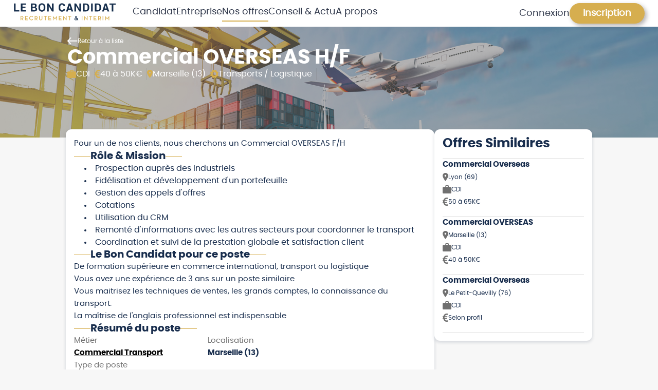

--- FILE ---
content_type: text/html; charset=UTF-8
request_url: https://www.leboncandidat.fr/offre/8001-commercial-overseas
body_size: 5128
content:
<!DOCTYPE html>
<html lang="fr">
<head>
            <meta charset="utf-8"/>
            <!-- Always force latest IE rendering engine (even in intranet) & Chrome Frame
    Remove this if you use the .htaccess -->
    <meta http-equiv="X-UA-Compatible" content="IE=edge,chrome=1"/>
    <title> Cabinet de recrutement - Le Bon Candidat</title>
    <meta property="og:image"
          content="            https://www.leboncandidat.fr/uploads/offers/og_8001.jpg
    "/>
    <meta name="description" content=""/>
    <meta name="author" content="Matthieu 'bato' Q."/>
    <meta name="viewport" content="height=device-height, width=device-width, initial-scale=1.0, minimum-scale=1.0"/>

    <!-- Replace favicon.ico & apple-touch-icon.png in the root of your domain and delete these references -->
    <link rel="shortcut icon" type="image/x-icon" href="/favicon-admin.ico"/>



    

            <link rel="stylesheet" href="/build/website_css.css?v=v1_2"/>
    

    <link rel="stylesheet" href="/js/libs/slick/slick/slick.css"/>
    <link rel="stylesheet" href="/js/libs/slick/slick/slick-theme.css"/>
    <link rel="stylesheet" href="/js/libs/popup/lightweightpopup.css"/>

        <link rel="stylesheet" href="/js/libs/jquery.magicselect/jquery.magicselect.css?v=v1_2"/>
    <link rel="stylesheet" href="/css/fontawesome-5.15.4/css/all.css?v=v1_2" />



    <style>
        :root {
            --brand: #182D4D;
            --on-brand: #ffffff; /* ex $color-contrast */
            --accent: #D5AE4E;
        }

                :root {
            --brand: #182D4D;
            --on-brand: #ffffff; /* ex $color-contrast */
            --accent: #D5AE4E; /* ex $color-contrast */
        }
        
    </style>


            <script src="/js/libs/jquery-1.11.2.min.js"></script>
        <script src="/js/libs/jquery-ui.js"></script>
        <script src="/js/libs/slick/slick/slick.js"></script>
        <script src="/js/libs/jquery.magicpopin.js?v=v1_2"></script>
        <script src="/js/libs/jquery.magicselect/jquery.magicselect.js"></script>
        <script src="/js/shared.js?v=v1_2"></script>
        <script src="/js/website.js?v=v1_2"></script>
        <script src='https://www.google.com/recaptcha/api.js'></script>

    <script src="https://maps.googleapis.com/maps/api/js?libraries=places&key=AIzaSyCtmM2auCgOzcdE9ywJFgpW0FFXOiFIltU&callback=Function.prototype"
            type="text/javascript"></script>


        
        <script type="application/ld+json">
{
"@context": "https://schema.org",
"@type": "JobPosting",
"baseSalary":  {
    "@type": "MonetaryAmount",
    "minValue": "40000",
    "maxValue": "50000",
    "currency": "EUR"
},
"datePosted": "2024-03-07",
"description": "<br />
Pour un de nos clients, nous cherchons un Commercial OVERSEAS F/H<br />
Rôle et Missions: <br />
_ Prospection auprès des industriels<br />
_ Fidélisation et développement d&#039;un portefeuille<br />
_ Gestion des appels d&#039;offres<br />
_ Cotations<br />
_ Utilisation du CRM<br />
_ Remonté d&#039;informations avec les autres secteurs  pour coordonner le transport<br />
_ Coordination et suivi de la prestation globale et satisfaction client<br />
<br />
Le Bon Candidat pour ce poste: <br />
<br />
_ De formation supérieure en commerce international, transport ou logistique<br />
_ Vous avez une expérience de 3 ans sur un poste similaire<br />
_ Vous maitrisez les techniques de ventes, les grands comptes, la connaissance du transport.<br />
_ La maîtrise de l&#039;anglais professionnel est indispensable<br />
",
"employmentType": "cdi",
"industry": "Transports / Logistique",
"jobLocation": {
    "@type": "Place",
    "address": {
        "@type": "PostalAddress",
        "addressLocality": "SAINT AIGNAN DE GRANDLIEU",
        "addressRegion": ""
    }
},
"salaryCurrency": "EUR",
"skills": "anglais professionnel,appels d&#039;offres,commercial transport,overseas,transport",
"title": "Commercial OVERSEAS",
"hiringOrganization": {
    "@type": "Organization",
    "name": "Le Bon Candidat",
    "logo": "https://www.leboncandidat.fr/logos/logo-blanc.png",
    "address": {
        "@type": "PostalAddress",
        "addressLocality": "Paris",
        "postalCode": "75007",
        "streetAddress": "60 rue de Bellechasse",
        "addressRegion": "Paris",
        "addressCountry": "FR"
    }
},
"image": "https://www.leboncandidat.fr/logos/logo-blanc.png",
"url": "https://www.leboncandidat.fr/offre/8001-commercial-overseas"
}
</script>    <script>
        $(document).ready(function () {
            shared.common.init();
            website.common.init();
            website.offer.apply();
            
                    });
        $(window).load(function () {
                    });
    </script>
</head>
    <body>
<div id="website-container">
            <nav class="nav-bar">
    <div id="mobile-nav-launcher" class="header-burger"></div>
    <a href="/">
        <img id="header-logo" style="height: 40px;" src="/logos/logo-bleu.png"
             alt="Logo Le Bon Candidat">
    </a>
    <div class="main-menu">
        <a href="/">
            <img id="header-logo" src="/logos/logo-bleu.png" alt="Logo Le Bon Candidat">
        </a>
        <ul class="main-menu-link">
            <li class="has-under-menu">
                <a class="offer-menu " href="/candidat">Candidat</a>
            </li>
            <li>
                <a href="/entreprise" >Entreprise</a>
            </li>
            <li>
                <a href="/offres" class="active">Nos offres</a>
            </li>
            <li>
                <a href="/blog" >Conseil & Actu</a>
            </li>
            <li>
                <a href="/a-propos" >A propos</a>
            </li>
                    </ul>
                    <div class="intro-login">
                <img src="/images2021/picto/picto-login.svg" alt="icone connexion">
                <p>Connectez-vous et accédez à votre espace candidat</p>
            </div>
            <div class="nav-buttons-container">
                <a href="/connexion" class="login-button">Connexion</a>
                <a class="button-secondary register-button" href="/inscription"
                   title="">Inscription</a>
            </div>
            </div>
</nav>
<header>

    </header>    

                                        
    <div id="offer-container">
        <header class="header-single-offer" style="background-image: url(/images/offerbanner/groupe-metiers-new/transport_fret_transit/transport-wide.jpg)" >
            <div class="return">
                <p>
                    <a href="/liste-offres">
                        <img class="arrow-return" src="/images/website/return.svg" alt="">
                        Retour à la liste
                    </a>
                </p>
            </div>
            <h2>Commercial OVERSEAS H/F</h2>
            <div class="container-icon-info">
                <div class="icon-info">
                    <img class="icon" src="/images/website/Offer/material-work.svg" alt="">
                    <p>CDI</p>
                </div>
                <div class="icon-info">
                    <img class="icon" src="/images/website/Offer/euro-sign.svg" alt="">
                    <p>40 à 50K€</p>
                </div>
                                <div class="icon-info">
                    <img class="icon" src="/images/website/Offer/pin.svg" alt="">
                    <p>Marseille (13)</p>
                </div>
                <div class="icon-info">
                    <img class="icon" src="/images/website/Offer/settings.svg" alt="">
                    <p>Transports / Logistique</p>
                </div>
            </div>
            <div class="filter-img"></div>
        </header>

        <section class="container-single-offer-other">
            <div class="single-offer">
                                    <p>Pour un de nos clients, nous cherchons un Commercial OVERSEAS F/H</p>
                                <div class="job-description role-mission">
                    <h4>Rôle & Mission</h4>
                    <p></p>
                                            <ul class="offer-details-lines"><li>Prospection aupr&egrave;s des industriels</li><li>Fid&eacute;lisation et d&eacute;veloppement d'un portefeuille</li><li>Gestion des appels d'offres</li><li>Cotations</li><li>Utilisation du CRM</li><li>Remont&eacute; d'informations avec les autres secteurs  pour coordonner le transport</li><li>Coordination et suivi de la prestation globale et satisfaction client</li></ul>
                                    </div>
                <div class="job-description lbc-job">
                    <h4>Le Bon Candidat pour ce poste</h4>
                                            <p>De formation sup&eacute;rieure en commerce international, transport ou logistique</p>
<p>Vous avez une exp&eacute;rience de 3 ans sur un poste similaire</p>
<p>Vous maitrisez les techniques de ventes, les grands comptes, la connaissance du transport.</p>
<p>La ma&icirc;trise de l'anglais professionnel est indispensable</p>
                                    </div>
                <div class="job-description">
                    <h4>Résumé du poste</h4>
                    <div class="resume-job">
                        <div>
                            <div class="resume">
                                <p>Métier</p>
                                <p>
                                                                        <a href="/fiche-m%C3%A9tier/commercial-transport">
                                        Commercial Transport
                                    </a>
                                                                    </p>
                            </div>
                            <div class="resume">
                                <p>Type de poste</p>
                                <p>CDI</p>
                            </div>

                            <div class="resume">
                                <p>Status</p>
                                <p>Assimilé Cadre / Agent de maitrise</p>
                            </div>

                            <div class="resume">
                                <p>Salaire</p>
                                <p>40 à 50K€</p>
                            </div>

                            <div class="resume">
                                <p>Secteur</p>
                                <p>Transports / Logistique</p>
                            </div>
                        </div>
                        <div>
                                                        <div class="resume">
                                <p>Localisation</p>
                                <p>Marseille (13)</p>
                            </div>
                        </div>
                    </div>
                </div>
                                                            <button class="button-provided">Offre Pourvue</button>
                                    
            </div>
            <div class="other">
                <div class="container-other-offer">
                    
                    <h3>Offres Similaires</h3>
                                                                                        <a href="/offre/9572-commercial-overseas">
                            <div class="other-offer">
                                <p class="title-other-offer">Commercial Overseas</p>
                                <div class="other-offer-icon">
                                    <img src="/images/website/Offer/pin-gray.svg" alt="">
                                    <p>Lyon (69)</p>
                                </div>
                                <div class="other-offer-icon">
                                    <img class="icon" src="/images/website/Offer/material-work-gray.svg" alt="">
                                    <p>CDI</p>
                                </div>
                                                                <div class="other-offer-icon">
                                    <img src="/images/website/Offer/euro-gray.svg" alt="">
                                    <p>50 à 65K€</p>
                                </div>

                            </div>
                        </a>
                                                                    <a href="/offre/9548-commercial-overseas">
                            <div class="other-offer">
                                <p class="title-other-offer">Commercial OVERSEAS</p>
                                <div class="other-offer-icon">
                                    <img src="/images/website/Offer/pin-gray.svg" alt="">
                                    <p>Marseille (13)</p>
                                </div>
                                <div class="other-offer-icon">
                                    <img class="icon" src="/images/website/Offer/material-work-gray.svg" alt="">
                                    <p>CDI</p>
                                </div>
                                                                <div class="other-offer-icon">
                                    <img src="/images/website/Offer/euro-gray.svg" alt="">
                                    <p>40 à 50K€</p>
                                </div>

                            </div>
                        </a>
                                                                    <a href="/offre/9556-commercial-overseas">
                            <div class="other-offer">
                                <p class="title-other-offer">Commercial Overseas</p>
                                <div class="other-offer-icon">
                                    <img src="/images/website/Offer/pin-gray.svg" alt="">
                                    <p>Le Petit-Quevilly (76)</p>
                                </div>
                                <div class="other-offer-icon">
                                    <img class="icon" src="/images/website/Offer/material-work-gray.svg" alt="">
                                    <p>CDI</p>
                                </div>
                                                                <div class="other-offer-icon">
                                    <img src="/images/website/Offer/euro-gray.svg" alt="">
                                    <p>Selon profil</p>
                                </div>

                            </div>
                        </a>
                                                                            </div>
            </div>

        </section>

                <section class="container-select-offer">
            <h2>Choisie pour vous</h2>
            <div class="single-select-offer">
                                                                        <a href="/offre/8864-responsable-commercial-appels-doffres" class="light-select_offer">
                                    <div class="select-offer">
        <div class="introdution">
            <img class="background" src="/images/offerbannerthumbs/groupe-metiers-new/ressources_humaines/rh5.jpg" alt="">
            <img class="wave" src="/images/website/Offer/wave-single-offer.svg" alt="">
            <div class="filter-img"></div>
            <h3>
                Responsable Commercial Appels D&#039;Offres
                <br>
                Poissy (78)
            </h3>
        </div>
        <div class="detail">
            <div class="more-offer-details">
                <div class="icon-select-offer">
                    <img src="/images/website/Offer/material-work-gray.svg" alt="">
                    <p>CDI</p>
                </div>
                                <div class="icon-select-offer">
                    <img src="/images/website/Offer/euro-gray.svg" alt="">
                    <p>50 à 60K€</p>
                </div>
            </div>
        </div>
    </div>
</a>                                                        <a href="/offre/11318-responsable-developpement-commercial-et-grands-comptes" class="light-select_offer">
                                    <div class="select-offer">
        <div class="introdution">
            <img class="background" src="/images/offerbannerthumbs/groupe-metiers-new/ressources_humaines/rh5.jpg" alt="">
            <img class="wave" src="/images/website/Offer/wave-single-offer.svg" alt="">
            <div class="filter-img"></div>
            <h3>
                Responsable Développement  Commercial et Grands comptes
                <br>
                Saint-Germain-en-Laye (78)
            </h3>
        </div>
        <div class="detail">
            <div class="more-offer-details">
                <div class="icon-select-offer">
                    <img src="/images/website/Offer/material-work-gray.svg" alt="">
                    <p>CDI</p>
                </div>
                                <div class="icon-select-offer">
                    <img src="/images/website/Offer/euro-gray.svg" alt="">
                    <p>Selon profil</p>
                </div>
            </div>
        </div>
    </div>
</a>                                                        <a href="/offre/673-responsable-grands-comptes" class="light-select_offer">
        <div class="select-offer">
        <div class="introdution">
            <img class="background" src="/images/offerbanner/groupe-metiers-new/transport_fret_transit/transport-wide.jpg" alt="">
            <img class="wave" src="/images/website/Offer/wave-single-offer.svg" alt="">
            <div class="filter-img"></div>
            <h3>
                Responsable Grands Comptes
                <br>
                GOUSSAINVILLE (95)
            </h3>
        </div>
        <div class="detail">
            <div class="more-offer-details">
                <div class="icon-select-offer">
                    <img src="/images/website/Offer/material-work-gray.svg" alt="">
                    <p>CDI</p>
                </div>
                                <div class="icon-select-offer">
                    <img src="/images/website/Offer/euro-gray.svg" alt="">
                    <p>Selon profil</p>
                </div>
            </div>
        </div>
    </div>
</a>                                                        <a href="/offre/623-commercial-overseas" class="light-select_offer">
        <div class="select-offer">
        <div class="introdution">
            <img class="background" src="/images/offerbanner/groupe-metiers-new/transport_fret_transit/transport-wide.jpg" alt="">
            <img class="wave" src="/images/website/Offer/wave-single-offer.svg" alt="">
            <div class="filter-img"></div>
            <h3>
                Commercial Overseas  ()
                <br>
                MARSEILLE (13)
            </h3>
        </div>
        <div class="detail">
            <div class="more-offer-details">
                <div class="icon-select-offer">
                    <img src="/images/website/Offer/material-work-gray.svg" alt="">
                    <p>CDI</p>
                </div>
                                <div class="icon-select-offer">
                    <img src="/images/website/Offer/euro-gray.svg" alt="">
                    <p>35 à 55K€</p>
                </div>
            </div>
        </div>
    </div>
</a>                                                        <a href="/offre/582-commercial-overseas" class="light-select_offer">
        <div class="select-offer">
        <div class="introdution">
            <img class="background" src="/images/offerbanner/groupe-metiers-new/transport_fret_transit/transport-wide.jpg" alt="">
            <img class="wave" src="/images/website/Offer/wave-single-offer.svg" alt="">
            <div class="filter-img"></div>
            <h3>
                Commercial Overseas  ()
                <br>
                ROISSY (95)
            </h3>
        </div>
        <div class="detail">
            <div class="more-offer-details">
                <div class="icon-select-offer">
                    <img src="/images/website/Offer/material-work-gray.svg" alt="">
                    <p>CDI</p>
                </div>
                                <div class="icon-select-offer">
                    <img src="/images/website/Offer/euro-gray.svg" alt="">
                    <p>35 à 55K€</p>
                </div>
            </div>
        </div>
    </div>
</a>                                                        <a href="/offre/580-commercial-overseas" class="light-select_offer">
        <div class="select-offer">
        <div class="introdution">
            <img class="background" src="/images/offerbanner/groupe-metiers-new/transport_fret_transit/transport-wide.jpg" alt="">
            <img class="wave" src="/images/website/Offer/wave-single-offer.svg" alt="">
            <div class="filter-img"></div>
            <h3>
                Commercial Overseas  ()
                <br>
                MARSEILLE (13)
            </h3>
        </div>
        <div class="detail">
            <div class="more-offer-details">
                <div class="icon-select-offer">
                    <img src="/images/website/Offer/material-work-gray.svg" alt="">
                    <p>CDI</p>
                </div>
                                <div class="icon-select-offer">
                    <img src="/images/website/Offer/euro-gray.svg" alt="">
                    <p>35 à 55K€</p>
                </div>
            </div>
        </div>
    </div>
</a>                                            </div>
        </section>
            </div>

        
                                                                                <footer>
    <img src="/images/website/wave_footer.svg" alt="">
    <nav class="footer-nav">
        <div class="sub-footer">
            <div class="footer-sec1">
                <img id="footer-logo" src="/logos/logo-blanc.png"
                     alt="Logo Le Bon Candidat">
                <p id="footer-headline">L'<span>H</span>umain au coeur du <span>R</span>ecrutement</p>
                <!-- Insérer le truc des avis des Google -->
                <ul>
                    <li class="footer-social-media">
                        <a href="https://www.linkedin.com/company/le-bon-candidat/mycompany/"
                           target="_blank"><img src="/images2021/social/linkedin.svg"
                                                alt="Logo Linkedin"></a>
                        <a href="https://www.facebook.com/le.bon.candidat" target="_blank"><img
                                    src="/images2021/social/facebook.svg" alt="Logo Facebook"></a>
                        <a href="https://www.instagram.com/le.bon.candidat/" target="_blank"><img
                                    src="/images2021/social/instagram.svg"
                                    alt="Logo Instagram"></a>
                    </li>
                </ul>

            </div>

            <div class="footer-sec2">
                <h2>Notre société</h2>
                <ul>
                    <li><a href="https://www.leboncandidat.fr/a-propos">Nous rejoindre</a></li>
                    <li><a href="https://www.leboncandidat.fr/nous-contacter">Nous contacter</a></li>
                    <li><a href="https://www.leboncandidat.fr/faq/">FAQ</a></li>
                </ul>
            </div>

            <div class="footer-sec3">
                <h2>Nos services</h2>
                <ul>
                    <li><a href="https://www.leboncandidat.fr/mon-compte">Espace clients / candidats</a></li>
                    <li><a href="https://www.lbcassociation.com/association">Association</a></li>
                </ul>
            </div>

            <div class="footer-sec4">
                <h2 id="footer-localisation">Retrouvez-nous</h2>
                <ul>
                    <li style="margin-bottom: 0"><a href="https://goo.gl/maps/JL966Bfpit5DcEUeA"
                                                    target="_blank">60 rue de Bellechasse<br> 75007
                            Paris</a></li>
                    <li><a href="tel:+33187669400"><span>01 87 66 94 00</span></a></li>

                    <li style="margin-bottom: 0"><a
                                href="https://maps.app.goo.gl/KmYpqYjjBHWEvm6A8"
                                target="_blank">17 rue Océane CS 20316<br>44800 Saint Herblain</a></li>
                    <li><a href="tel:+33255991301"><span>02 55 99 13 01</span></a></li>

                                    </ul>
            </div>
        </div>

        <div class="footer-sec5">
            <hr>
            <div class="footer-sec5-div">
                <ul class="footer-content">
                    <li><a href="https://www.leboncandidat.fr/cgu" title="Mentions légales et CGU">Mentions légales et CGU
                            |</a></li>
                    <li><a href="https://www.leboncandidat.fr/cookies" title="Cookies">&nbsp;Cookies |&nbsp;</a></li>
                    <li><a href="https://www.leboncandidat.fr/donnees" title="Protection des données">Protection des
                            données&nbsp;</a></li>
                    <li><a href="" title="Copyright Le Bon Candidat">- © Copyright Le Bon Candidat 2021</a>
                    </li>
                </ul>
            </div>
        </div>
    </nav>
</footer>
    </div>

<div id="popins">
    <div id="ajax-popin" class="hidden popin">
        <div class="popin-container">
            <div class="popin-header">
            </div>
            <div class="popin-content">
            </div>
        </div>
    </div>


    <div id="iframe-popin" class="hidden popin">
        <div class="popin-container">
            <div class="popin-header">
                <h1 class="popin-title">
                </h1>
            </div>
            <div class="popin-content">
            </div>
        </div>
    </div>


    <div id="generic-popin" class="generic-popin hidden popin">
        <div class="popin-container">
            <div class="popin-header">
                <h1 class="popin-title">
                </h1>
            </div>
            <div class="popin-content">
                <p></p>
                <a class="button generic-popin-close ok" href="#">Ok</a>
            </div>
        </div>
    </div>

    <div id="generic-popin-confirm" class="generic-confirm-popin hidden popin">
        <div class="popin-container">
            <div class="popin-header">
                <h1 class="popin-title"></h1>
            </div>
            <div class="popin-content">
                <p></p>
                <a class="button generic-popin-close cancel" href="#">Annuler</a>
                <a class="button generic-popin-close ok" href="#">Confirmer</a>
            </div>
        </div>
    </div>
    </div>
</body>
    <script>
        (function (i, s, o, g, r, a, m) {
            i['GoogleAnalyticsObject'] = r;
            i[r] = i[r] || function () {
                (i[r].q = i[r].q || []).push(arguments)
            }, i[r].l = 1 * new Date();
            a = s.createElement(o),
                m = s.getElementsByTagName(o)[0];
            a.async = 1;
            a.src = g;
            m.parentNode.insertBefore(a, m)
        })(window, document, 'script', '//www.google-analytics.com/analytics.js', 'ga');

        ga('create', 'UA-75389807-1', 'auto');
        ga('send', 'pageview');




        console.log = function() {};

    </script>
</html>

--- FILE ---
content_type: text/css
request_url: https://www.leboncandidat.fr/build/website_css.css?v=v1_2
body_size: 16907
content:
*{margin:0;padding:0}*,html{box-sizing:border-box}body{font-size:100%;line-height:1.5em;min-height:100%}img{border:none}.clear{clear:both}.hidden,.hidden-item{display:none}.invisible{visibility:hidden}article,aside,footer,header,hgroup,nav,section{display:block}ul{margin:0}ul li{list-style:none}a,a:hover{line-height:inherit;outline:none;text-decoration:none;transition:all .15s ease-out 0s;-webkit-transition:all .15s ease-out 0s;-moz-transition:all .15s ease-out 0s;-o-transition:all .15s ease-out 0s}a.active,a.active:link,a.active:visited{text-decoration:underline}a img{border:none}h1,h2,h3,h4,h5,h6{font-weight:400}label{display:inline}p{margin:0}.clearfix:after,.clearfix:before{content:".";display:block;height:0;overflow:hidden}.clearfix:after{clear:both}.clearfix{zoom:1}.cf:after,.cf:before{content:" ";display:table}.cf:after{clear:both}button{cursor:pointer}a{display:inline-block}.button-primary{background-color:#30384b;border:2px solid #30384b;border-radius:100px;box-shadow:4px 4px 4px hsla(0,0%,75%,.5);color:#fff;font-size:1.125em;font-style:normal;font-weight:600;padding:12px 24px;position:relative;text-align:center}.button-primary:hover{background-color:transparent;border:2px solid #30384b;box-shadow:none;color:#30384b}.button-secondary{background-color:#d6ae4f;border:2px solid #d6ae4f;border-radius:100px;box-shadow:4px 4px 9px rgba(43,35,35,.35);color:#fff;cursor:pointer;font-size:1.125em;font-style:normal;font-weight:600;padding:12px 24px;text-align:center;transition:all .2s ease-in-out}.button-secondary:active,.button-secondary:hover{background-color:transparent;color:#d6ae4f}.button-secondary:active{box-shadow:none}.button-provided{background-color:#bebebe;border:2px solid #bebebe;border-radius:100px;box-shadow:4px 4px 9px rgba(43,35,35,.35);color:#fff;cursor:auto;font-size:1.125em;font-style:normal;font-weight:600;padding:12px 24px;text-align:center}.button-social-network{background-color:#30384b;border-radius:100px;color:#fff;outline:none;padding:12px 24px 12px 16px}.button-social-network .social-network-name{padding-left:35px}@media only screen and (max-width:640px){.button-social-network{background-color:initial;background-size:60px;height:60px;padding:0;width:60px}.button-social-network .social-network-name{display:none}}.social-network-google{background-image:url(/images2021/social/google-plus.svg);background-position:15% 50%;background-repeat:no-repeat}@media only screen and (max-width:640px){.social-network-google{background-image:url(/images2021/social/google-plus-blue.svg);transform:scale(1.2)}}.social-network-linkedin{background-image:url(/images2021/social/linkedin.svg);background-position:15% 50%;background-repeat:no-repeat}@media only screen and (max-width:640px){.social-network-linkedin{background-image:url(/images2021/social/linkedin_blue.svg)}}form input,form select{border-style:solid}form input,form textarea{background-color:#fff;padding:2%}form input::placeholder,form textarea::placeholder{color:#bebebe}@font-face{font-family:PoppinsMedium;src:url(../fonts/poppins/Medium/poppins-medium-webfont.eot);src:url(fonts/poppins/Medium/poppins-medium-webfont.eot) format("embedded-opentype"),url(../fonts/poppins/Medium/poppins-medium-webfont.woff2) format("woff2"),url(../fonts/poppins/Medium/poppins-medium-webfont.woff) format("woff"),url(../fonts/poppins/Medium/poppins-medium-webfont.ttf) format("truetype")}@font-face{font-family:PoppinsBold;src:url(../fonts/poppins/Bold/poppins-bold-webfont.eot);src:url(fonts/poppins/Bold/poppins-bold-webfont.eot) format("embedded-opentype"),url(../fonts/poppins/Bold/poppins-bold-webfont.woff2) format("woff2"),url(../fonts/poppins/Bold/poppins-bold-webfont.woff) format("woff"),url(../fonts/poppins/Bold/poppins-bold-webfont.ttf) format("truetype")}@font-face{font-family:PoppinsBoldItalic;src:url(../fonts/poppins/BoldItalic/poppins-bolditalic-webfont.eot);src:url(fonts/poppins/BoldItalic/poppins-bolditalic-webfont.eot) format("embedded-opentype"),url(../fonts/poppins/BoldItalic/poppins-bolditalic-webfont.woff2) format("woff2"),url(../fonts/poppins/BoldItalic/poppins-bolditalic-webfont.woff) format("woff"),url(../fonts/poppins/BoldItalic/poppins-boldItalic.ttf) format("truetype")}@font-face{font-family:PoppinsRegular;src:url(../fonts/poppins/Regular/poppins-regular-webfont.eot);src:url(fonts/poppins/Regular/poppins-regular-webfont.eot) format("embedded-opentype"),url(../fonts/poppins/Regular/poppins-regular-webfont.woff2) format("woff2"),url(../fonts/poppins/Regular/poppins-regular-webfont.woff) format("woff"),url(../fonts/poppins/Regular/poppins-regular-webfont.ttf) format("truetype")}@font-face{font-family:NeutraTextBold;src:url(../fonts/NeutraTextBold.eot);src:url(../fonts/NeutraTextBold.eot) format("embedded-opentype"),url(../fonts/NeutraTextBold.woff2) format("woff2"),url(../fonts/NeutraTextBold.woff) format("woff"),url(../fonts/NeutraTextBold.ttf) format("truetype"),url(../fonts/NeutraTextBold.svg#NeutraTextBold) format("svg")}@font-face{font-family:NeutraTextBoldItalic;src:url(../fonts/NeutraTextBoldItalic.eot);src:url(../fonts/NeutraTextBoldItalic.eot) format("embedded-opentype"),url(../fonts/NeutraTextBoldItalic.woff2) format("woff2"),url(../fonts/NeutraTextBoldItalic.woff) format("woff"),url(../fonts/NeutraTextBoldItalic.ttf) format("truetype"),url(../fonts/NeutraTextBoldItalic.svg#NeutraTextBoldItalic) format("svg")}@font-face{font-family:NeutraTextDemi;src:url(../fonts/NeutraTextDemi.eot);src:url(../fonts/NeutraTextDemi.eot) format("embedded-opentype"),url(../fonts/NeutraTextDemi.woff2) format("woff2"),url(../fonts/NeutraTextDemi.woff) format("woff"),url(../fonts/NeutraTextDemi.ttf) format("truetype"),url(../fonts/NeutraTextDemi.svg#NeutraTextDemi) format("svg")}@font-face{font-family:NeutraTextBookItalic;src:url(../fonts/NeutraTextBookItalic.eot);src:url(../fonts/NeutraTextBookItalic.eot) format("embedded-opentype"),url(../fonts/NeutraTextBookItalic.woff2) format("woff2"),url(../fonts/NeutraTextBookItalic.woff) format("woff"),url(../fonts/NeutraTextBookItalic.ttf) format("truetype"),url(../fonts/NeutraTextBookItalic.svg#NeutraTextBookItalic) format("svg")}@font-face{font-family:NeutraTextBook;src:url(../fonts/NeutraTextBook.eot);src:url(../fonts/NeutraTextBook.eot) format("embedded-opentype"),url(../fonts/NeutraTextBook.woff2) format("woff2"),url(../fonts/NeutraTextBook.woff) format("woff"),url(../fonts/NeutraTextBook.ttf) format("truetype"),url(../fonts/NeutraTextBook.svg#NeutraTextBook) format("svg")}@font-face{font-family:NeutraTextTFBookAlt;src:url(../fonts/NeutraTextTFBookAlt.eot);src:url(../fonts/NeutraTextTFBookAlt.eot) format("embedded-opentype"),url(../fonts/NeutraTextTFBookAlt.woff2) format("woff2"),url(../fonts/NeutraTextTFBookAlt.woff) format("woff"),url(../fonts/NeutraTextTFBookAlt.ttf) format("truetype"),url(../fonts/NeutraTextTFBookAlt.svg#NeutraTextTFBookAlt) format("svg")}@font-face{font-family:NeutraTextTFBookSC;src:url(../fonts/NeutraTextTF-BookSC.eot);src:url(../fonts/NeutraTextTF-BookSC.eot?#iefix) format("embedded-opentype"),url(../fonts/NeutraTextTF-BookSC.woff2) format("woff2"),url(../fonts/NeutraTextTF-BookSC.woff) format("woff"),url(../fonts/NeutraTextTF-BookSC.ttf) format("truetype"),url(../fonts/NeutraTextTF-BookSC.svg#NeutraTextTF-BookSC) format("svg")}@font-face{font-family:NeutraTextLight;src:url(../fonts/NeutraTextLight.eot);src:url(../fonts/NeutraTextLight.eot) format("embedded-opentype"),url(../fonts/NeutraTextLight.woff2) format("woff2"),url(../fonts/NeutraTextLight.woff) format("woff"),url(../fonts/NeutraTextLight.ttf) format("truetype"),url(../fonts/NeutraTextLight.svg#NeutraTextLight) format("svg")}@font-face{font-family:NeutraTextLightItalic;src:url(../fonts/NeutraTextLightItalic.eot);src:url(../fonts/NeutraTextLightItalic.eot) format("embedded-opentype"),url(../fonts/NeutraTextLightItalic.woff2) format("woff2"),url(../fonts/NeutraTextLightItalic.woff) format("woff"),url(../fonts/NeutraTextLightItalic.ttf) format("truetype"),url(../fonts/NeutraTextLightItalic.svg#NeutraTextLightItalic) format("svg")}@font-face{font-family:NeutraTextDemiItalic;src:url(../fonts/NeutraTextDemiItalic.eot);src:url(../fonts/NeutraTextDemiItalic.eot) format("embedded-opentype"),url(../fonts/NeutraTextDemiItalic.woff2) format("woff2"),url(../fonts/NeutraTextDemiItalic.woff) format("woff"),url(../fonts/NeutraTextDemiItalic.ttf) format("truetype"),url(../fonts/NeutraTextDemiItalic.svg#NeutraTextDemiItalic) format("svg")}@font-face{font-family:DidotLTStdItalic;src:url(../fonts/DidotLTStdItalic.eot);src:url(../fonts/DidotLTStdItalic.eot) format("embedded-opentype"),url(../fonts/DidotLTStdItalic.woff2) format("woff2"),url(../fonts/DidotLTStdItalic.woff) format("woff"),url(../fonts/DidotLTStdItalic.ttf) format("truetype"),url(../fonts/DidotLTStdItalic.svg#DidotLTStdItalic) format("svg")}@font-face{font-family:DidotLTStdRoman;src:url(../fonts/DidotLTStdRoman.eot);src:url(../fonts/DidotLTStdRoman.eot) format("embedded-opentype"),url(../fonts/DidotLTStdRoman.woff2) format("woff2"),url(../fonts/DidotLTStdRoman.woff) format("woff"),url(../fonts/DidotLTStdRoman.ttf) format("truetype"),url(../fonts/DidotLTStdRoman.svg#DidotLTStdRoman) format("svg")}@font-face{font-family:DidotLTStdBold;src:url(../fonts/DidotLTStdBold.eot);src:url(../fonts/DidotLTStdBold.eot) format("embedded-opentype"),url(../fonts/DidotLTStdBold.woff2) format("woff2"),url(../fonts/DidotLTStdBold.woff) format("woff"),url(../fonts/DidotLTStdBold.ttf) format("truetype"),url(../fonts/DidotLTStdBold.svg#DidotLTStdBold) format("svg")}@font-face{font-family:KaufmannStd;src:url(../fonts/KaufmannStd.eot);src:url(../fonts/KaufmannStd.eot) format("embedded-opentype"),url(../fonts/KaufmannStd.woff2) format("woff2"),url(../fonts/KaufmannStd.woff) format("woff"),url(../fonts/KaufmannStd.ttf) format("truetype"),url(../fonts/KaufmannStd.svg#KaufmannStd) format("svg")}@font-face{font-family:Futura Bold;src:url(../fonts/Futura\ Bold.eot);src:url(../fonts/Futura\ Bold.eot) format("embedded-opentype"),url(../fonts/Futura\ Bold.woff2) format("woff2"),url(../fonts/Futura\ Bold.woff) format("woff"),url(../fonts/Futura\ Bold.ttf) format("truetype"),url("../fonts/Futura Bold.svg#Futura Bold") format("svg")}@font-face{font-family:FuturaBold;src:url(../fonts/FuturaBold.eot);src:url(../fonts/FuturaBold.eot) format("embedded-opentype"),url(../fonts/FuturaBold.woff2) format("woff2"),url(../fonts/FuturaBold.woff) format("woff"),url(../fonts/FuturaBold.ttf) format("truetype"),url(../fonts/FuturaBold.svg#Futura\ Bold) format("svg")}@font-face{font-family:FuturaBook;src:url(../fonts/FuturaBook.eot);src:url(../fonts/FuturaBook.eot) format("embedded-opentype"),url(../fonts/FuturaBook.woff2) format("woff2"),url(../fonts/FuturaBook.woff) format("woff"),url(../fonts/FuturaBook.ttf) format("truetype"),url(../fonts/FuturaBook.svg#Futura\ Bold) format("svg")}body{background-color:#f7f7f7;box-sizing:border-box;color:#182d4d;font-family:PoppinsRegular,sans-serif}body #website-container{display:flex;flex-direction:column;justify-content:space-between;position:relative}body #website-container section{margin:2rem auto auto;width:80%}body #website-container section ul li{list-style-position:inside;list-style-type:disc}@media screen and (max-width:1180px){body #website-container section{width:95%}}.force-loading{background:#fff;background-image:url(../images/loading.gif);background-position:center 50px;background-repeat:no-repeat;min-height:3em}.force-loading a,.force-loading button,.force-loading div,.force-loading p,.force-loading table{visibility:hidden}header .header-content{align-items:center;background-repeat:no-repeat;background-size:100vw 90vh;color:#fff;display:flex;flex-direction:column;gap:4rem;height:65vh;justify-content:center;padding:0 131px}@media screen and (min-width:1920px){header .header-content{padding:0 278px}}header .header-content .titles-container{align-items:center;display:flex;flex-direction:column;gap:3rem;justify-content:center;top:0;width:100%;z-index:1}header .header-content .titles-container h1{font-family:PoppinsBold;font-size:50px;line-height:1.5;text-align:center}header .header-content .titles-container h2{font-size:20px;line-height:1.5;text-align:center;text-decoration:underline;text-decoration-color:#d6ae4f;text-decoration-style:dashed;text-underline-offset:8px}header .header-content .header-button{background-color:initial;border:1px solid #fff;border-radius:5px;color:#fff;font-family:PoppinsBold;font-size:20px;padding:1rem}header .header-content.header-sector{background-position:50%;background-size:cover}header .header-content.header-sector .search-offer-form{z-index:1}header .header-content.header-sector .filter-img{background-color:hsla(0,0%,44%,.5);border-radius:11px;border-radius:initial;height:76vh;left:0;position:absolute;top:0;width:100%}header .header-content.header-company{gap:0}header .header-content.header-company .titles-container{gap:1rem}@media screen and (max-width:1180px){header .header-content{background-position:50%;background-size:cover;padding:0 50px}}@media screen and (max-width:915px){header .header-content{gap:1rem}header .header-content .titles-container{gap:0}header .header-content.header-company{height:80vh}}@media screen and (max-width:560px){header .header-content{padding:0 10px}header .header-content .titles-container h1{font-size:30px}header .header-content .titles-container h2{font-size:15px}header .header-content.header-company .titles-container h1{font-size:30px}header .header-content.header-company .titles-container h2{font-size:15px}}.nav-bar{align-items:center;background-color:#fff;box-sizing:border-box;display:flex;font-family:PoppinsRegular,sans-serif;height:52px;justify-content:flex-start;padding:1% 2%;position:sticky;top:0;z-index:2}.nav-bar .header-burger{cursor:pointer;display:none}.nav-bar .main-menu{display:flex;display:-webkit-flex;justify-content:space-between;width:90%}.nav-bar .main-menu #header-logo,.nav-bar .main-menu .intro-login{display:none}.nav-bar .main-menu .nav-buttons-container{align-items:center;display:flex;gap:26px}.nav-bar .main-menu .nav-buttons-container .login-button{color:#30384b;font-size:1.125em}.nav-bar .main-menu .nav-buttons-container .register-button{padding:6px 24px}.nav-bar .main-menu .nav-buttons-container p span.user-name a{color:#30384b}.nav-bar .main-menu .main-menu-link{align-items:center;display:flex;gap:3%;width:70%}.nav-bar .main-menu .main-menu-link li{font-size:1.125em}.nav-bar .main-menu .main-menu-link li a{color:#30384b}.nav-bar .main-menu .main-menu-link li a:after{content:"";display:block;height:2px;margin:5px auto auto;transition:width .5s ease 0s,background-color .5s ease 0s;width:0}.nav-bar .main-menu .main-menu-link li a.active,.nav-bar .main-menu .main-menu-link li a:hover{text-decoration:none}.nav-bar .main-menu .main-menu-link li a.active:after,.nav-bar .main-menu .main-menu-link li a:hover:after{background:#d6ae4f;width:100%}.nav-bar .main-menu .main-menu-link li.has-under-menu:hover .under-menu{display:block;position:fixed}.nav-bar .main-menu .main-menu-link li.has-under-menu:hover .under-menu li:first-child{margin-left:0}.nav-bar .main-menu .has-under-menu:hover a img{transform:rotate(90deg);transition-duration:.8s;transition-property:transform}.nav-bar .main-menu .under-menu{box-shadow:4px 4px 4px hsla(0,0%,75%,.25);display:none}.nav-bar .main-menu .under-menu li{background-color:#fff;bottom:0;float:none;font-size:.875em;font-style:normal;font-weight:500;line-height:1em;padding:0;text-align:left;width:100%}.nav-bar .main-menu .under-menu li a{float:none;padding:8px 40px 8px 8px}.nav-bar .main-menu .under-menu li a:hover{background-color:#f7f7f7}.nav-bar .main-menu .under-menu li a:after{display:none}@media only screen and (max-width:1180px){.nav-bar{justify-content:center;z-index:46}.nav-bar #header-logo{height:30px}.nav-bar .header-burger{background-image:url(/images2021/picto/picto-menu-burger.svg);background-repeat:no-repeat;display:inherit;height:32px;left:30px;position:absolute;width:32px;z-index:45}.nav-bar .header-burger.active{background-image:url(/images2021/picto/picto-menu-burger-close.svg)}.nav-bar .main-menu{align-items:center;background:#fff;border-left:3px solid #d6ae4f;display:none;flex-direction:column;height:100vh;justify-content:flex-start;position:absolute;right:-50%;top:0;width:50%}.nav-bar .main-menu.active{display:flex;right:0;transition:right .8s ease;transition:display .8s ease}.nav-bar .main-menu.inactive{right:-50%;transition:right .8s ease;transition:display .8s ease}.nav-bar .main-menu #header-logo{display:initial;margin-top:20%}.nav-bar .main-menu .main-menu-link{align-items:flex-start;border-bottom:1px solid #d6ae4f;flex-direction:column;height:50%;justify-content:space-between;margin:80px 0 20px;padding-bottom:10%}.nav-bar .main-menu .main-menu-link li{width:100%}.nav-bar .main-menu .main-menu-link li.has-under-menu:hover .under-menu{box-shadow:none;display:block;margin:15px 0 0 15px;position:inherit}.nav-bar .main-menu .main-menu-link li.has-under-menu:hover .under-menu ul{border:none;display:flex;flex-direction:column;gap:15px;margin:0;padding:0}.nav-bar .main-menu .main-menu-link li.has-under-menu:hover .under-menu ul li a{padding:0}.nav-bar .main-menu .intro-login{display:flex;height:6%;padding:0 8%}.nav-bar .main-menu .intro-login img{height:52%;margin-right:4%;margin-top:1%}}@media only screen and (max-width:640px){.nav-bar .main-menu{border:none;display:none;right:-100%;transform:translateX(0);-webkit-transform:translateX(0);width:100%}.nav-bar .main-menu.active{display:flex;display:-webkit-flex;right:0;transition:right .8s ease}.nav-bar .main-menu.inactive{display:none;right:-100%;transition:right .8s ease}}@media only screen and (max-width:320px){.nav-bar .main-menu .nav-buttons-container{flex-direction:column;margin-top:2%}}footer{display:flex;flex-direction:column}.footer-nav{background:#182d4d;padding:0 131px}@media screen and (min-width:1920px){.footer-nav{padding:0 278px}}@media screen and (max-width:1180px){.footer-nav{padding:0 50px}}.footer-nav .sub-footer{display:flex;justify-content:space-between}.footer-nav li{margin-bottom:8px}.footer-nav h2{color:#fff;font-size:1.125em;font-style:normal;font-weight:600;line-height:1.125em;margin-bottom:1rem}.footer-nav #footer-localisation{margin-bottom:7%}.footer-nav a{color:#fff;font-size:1.125em;font-style:normal;font-weight:500;line-height:1em}.footer-nav .footer-sec1{display:flex;flex-direction:column;justify-content:space-between;width:25%}.footer-nav .footer-sec1 p{color:#fff;font-style:normal;font-weight:600;line-height:.625em;text-align:center}.footer-nav .footer-sec1 #footer-headline{font-size:2em;line-height:30px;padding-bottom:15px}.footer-nav .footer-sec1 span{color:#d6ae4f;font-style:normal;font-weight:600;line-height:.625em}.footer-nav .footer-sec1 img{width:100%}.footer-nav .footer-sec1 .footer-social-media{text-align:center}.footer-nav .footer-arrow-services,.footer-nav .footer-arrow-societe{display:none}.footer-nav .footer-sec4 p{line-height:1.5625em}.footer-nav .footer-sec4 a,.footer-nav .footer-sec4 p{color:#fff;font-size:1.025em;font-style:normal;font-weight:300}.footer-nav .footer-sec4 a{line-height:1.2625em}.footer-nav .footer-sec4 span{color:#d6ae4f;font-size:1em;font-style:normal;font-weight:700}.footer-nav .footer-sec5{margin-top:1%}.footer-nav .footer-sec5 hr{background-color:hsla(0,0%,45%,.5);border:none;height:1px;margin:auto;width:90%}.footer-nav .footer-sec5 a,.footer-nav .footer-sec5 p{color:#fff;font-style:normal;font-weight:500;line-height:.875em;text-align:center}.footer-nav .footer-sec5 .footer-sec5-div{margin-top:.9em;text-align:center}.footer-nav .footer-sec5 .footer-sec5-div .footer-content{display:inline-flex;font-size:.8em}.footer-nav .footer-sec5 .footer-sec5-div .footer-content li{color:#fff}@media only screen and (max-width:1180px){.footer-nav h2{font-size:1.2em}.footer-nav a{font-size:.975em}.footer-nav .footer-sec1 #footer-headline{font-size:1.14em;line-height:20px}.footer-nav .footer-sec4 p{font-size:.875em}.footer-nav .footer-sec4 span{font-size:1em}.footer-nav .footer-sec4 h2{margin-bottom:16px}.footer-nav .footer-sec5 .footer-sec5-div{width:100%}}@media only screen and (max-width:799px){.footer-nav{height:100%;padding:5% 10% 0;position:static}.footer-nav #footer-logo{display:flex;margin:auto auto 24px;text-align:center;width:327px}.footer-nav h2{font-size:1.2em;margin-bottom:10px;text-align:center}.footer-nav a{font-size:.975em;text-align:center}.footer-nav .footer-sec1,.footer-nav .footer-sec1 #footer-logo{width:100%}.footer-nav .footer-sec1 br{display:none}.footer-nav .footer-sec1 #footer-headline{font-size:1.2em;margin-bottom:2%;padding:0}.footer-nav .footer-sec1 p{line-height:0}.footer-nav .footer-sec2,.footer-nav .footer-sec3{margin-top:10px;text-align:center}.footer-nav .footer-sec2 h2,.footer-nav .footer-sec3 h2{width:100%}.footer-nav .footer-sec2 li a,.footer-nav .footer-sec3 li a{margin-left:0}.footer-nav .footer-sec4{margin-top:10px;text-align:center}.footer-nav .footer-sec4 #footer-localisation{margin-bottom:15px}.footer-nav .footer-sec4 ul .footer-social-media a{margin:2% 3%}.footer-nav .footer-sec5{display:initial;margin:0;width:90%}.footer-nav .footer-sec5 hr{width:100%}.footer-nav .footer-sec5 .footer-content{display:initial;flex-wrap:wrap;justify-content:center;margin-bottom:1.6em}.footer-nav .footer-sec5 .footer-content li{font-size:1em;margin:0}.footer-nav .footer-sec5 a,.footer-nav .footer-sec5 p{font-size:.75em;hyphens:auto;line-height:1em}.footer-nav .sub-footer{flex-direction:column;vertical-align:initial}}.legals-block p{color:#505050;line-height:1.8em;margin-bottom:1em;text-align:left}.legals-block h1{margin:1.8em auto .8em;width:70%}.legals-block p,.legals-block p.title-main,.legals-block p.title-secondary,.legals-block ul{margin-left:auto;margin-right:auto;width:70%}@media only screen and (max-width:640px){.legals-block p,.legals-block p.title-main,.legals-block p.title-secondary,.legals-block ul{width:84%}}.legals-block a{color:#505050;text-decoration:underline;white-space:nowrap}.legals-block strong{color:#505050}.legals-block p.title-main,.legals-block p.title-secondary{font-size:1.4em;margin-bottom:.8em;margin-top:1.8em;text-align:left}@media only screen and (max-width:1023px){.legals-block p.title-main,.legals-block p.title-secondary{font-size:1.2em}}.legals-block p.title-secondary{color:#d6ae4f;font-size:.9em;text-align:left;text-transform:uppercase}.legals-block p.subtitle{margin:1em auto .3em}.legals-block ul{margin-bottom:1.4em}.legals-block ul li p{margin:0 auto;width:60%}@media only screen and (max-width:640px){.legals-block ul li p{width:74%}}#faq-main h2{font-family:PoppinsBold;font-size:40px}.faq-section{display:flex;flex-direction:column;gap:1rem;position:relative;top:-2rem}.faq-section .faq-container-title{display:flex;flex-direction:row;gap:1rem}.faq-section .faq-container-title .sub-title{background-color:#fff;border-radius:11px 11px 0 0;color:#182d4d;padding:2rem;width:50%}.faq-section .faq-container-title .sub-title h2{font-family:PoppinsBoldItalic;text-align:center}.faq-section .faq-container .main-container-answer{background-color:#fff;border-radius:11px;display:none;flex-direction:column;gap:1rem;padding:1rem 2rem;position:relative}.faq-section .faq-container .main-container-answer.active{display:flex}.faq-section .faq-container .main-container-answer .container-answer{border-bottom:1px solid hsla(0,0%,44%,.2);display:flex;flex-direction:row;gap:1rem;justify-content:space-between;padding-bottom:1rem}.faq-section .faq-container .main-container-answer .container-answer .answer{display:flex;flex-direction:column;gap:1rem;width:100%}.faq-section .faq-container .main-container-answer .container-answer .answer .question{font-family:PoppinsBold;font-size:20px}.faq-section .faq-container .main-container-answer .container-answer .answer .respond{font-size:15px}.faq-section .faq-container .main-container-answer .container-answer .arrow-faq{align-self:flex-start;padding-top:8px}.faq-section .faq-container .main-container-answer .element-candidate{background-color:#fff;height:1.5rem;left:0;position:absolute;top:-2%;width:49.4%}.faq-section .faq-container .main-container-answer .element-interim{background-color:#fff;height:1.5rem;position:absolute;right:0;top:-2%;width:49.4%}@media only screen and (max-width:1180px){.faq-search-container .faq-searchbar{width:40%}}@media only screen and (max-width:1100px){.faq-search-container .faq-searchbar{width:50%}.faq-section .faq-container-title{flex-direction:column}.faq-section .faq-container-title .sub-title{width:100%}.faq-section .faq-container .faq-category-body{margin:auto;width:90%}}#login-container,#register-container{align-items:center;color:#30384b;display:flex;justify-content:center}#login-container .form-container,#register-container .form-container{background:#fff;border-radius:10px;margin:0;padding:30px;width:710px}#login-container .form-container .container-header,#register-container .form-container .container-header{display:flex;flex-direction:column}#login-container .form-container .container-header .title,#register-container .form-container .container-header .title{align-items:flex-start;display:flex;margin-bottom:24px}#login-container .form-container .container-header .title img,#register-container .form-container .container-header .title img{margin-right:10px}#login-container .form-container .container-header .title h1,#register-container .form-container .container-header .title h1{font-size:1.5em}#login-container .form-container .container-header h2,#register-container .form-container .container-header h2{font-size:1.125em}#login-container .form-container .login-type .social-network-register,#login-container .form-container .register-type .social-network-register,#register-container .form-container .login-type .social-network-register,#register-container .form-container .register-type .social-network-register{display:flex;justify-content:space-around;margin:auto;padding:32px 0;width:74%}#login-container .form-container .login-type .separator-container,#login-container .form-container .register-type .separator-container,#register-container .form-container .login-type .separator-container,#register-container .form-container .register-type .separator-container{align-items:center;display:flex;justify-content:center}#login-container .form-container .login-type .separator-container .separator,#login-container .form-container .register-type .separator-container .separator,#register-container .form-container .login-type .separator-container .separator,#register-container .form-container .register-type .separator-container .separator{border:.5px solid #bebebe;height:0;width:205px}#login-container .form-container .login-type .separator-container .middle-separator,#login-container .form-container .register-type .separator-container .middle-separator,#register-container .form-container .login-type .separator-container .middle-separator,#register-container .form-container .register-type .separator-container .middle-separator{font-size:1.5em;padding:0 8px}#login-container .form-container .form-step-container,#register-container .form-container .form-step-container{margin-left:auto;margin-right:auto;width:530px}#login-container .form-container .form-step-container .form-second-step,#register-container .form-container .form-step-container .form-second-step{display:none}#login-container .form-container .form-step-container label,#register-container .form-container .form-step-container label{font-size:.875em}#login-container .form-container .form-step-container .drop-resume-label,#register-container .form-container .form-step-container .drop-resume-label{font-size:1.125em}#login-container .form-container .form-step-container .register-form .main-information,#register-container .form-container .form-step-container .register-form .main-information{display:flex;flex-wrap:wrap;justify-content:space-between;margin-bottom:16px;margin-top:24px}#login-container .form-container .form-step-container .register-form .main-information .form-row,#register-container .form-container .form-step-container .register-form .main-information .form-row{display:flex;flex-direction:column;width:46%}#login-container .form-container .form-step-container .register-form .main-information .form-row .label-container,#register-container .form-container .form-step-container .register-form .main-information .form-row .label-container{display:flex;justify-content:space-between}#login-container .form-container .form-step-container .register-form .main-information .form-row .label-container span,#register-container .form-container .form-step-container .register-form .main-information .form-row .label-container span{color:red;cursor:pointer}#login-container .form-container .form-step-container .register-form .main-information .add-input,#register-container .form-container .form-step-container .register-form .main-information .add-input{align-items:center;cursor:pointer;display:flex;text-decoration:underline;width:250px}#login-container .form-container .form-step-container .register-form .main-information .add-input img,#register-container .form-container .form-step-container .register-form .main-information .add-input img{margin-right:8px;vertical-align:middle}#login-container .form-container .form-step-container .login-form .form-row,#register-container .form-container .form-step-container .login-form .form-row{display:flex;flex-direction:column}#login-container .form-container .form-step-container .login-form .form-row input,#register-container .form-container .form-step-container .login-form .form-row input{margin:16px 0}#login-container .form-container .form-step-container .login-form .form-checkbox-row,#register-container .form-container .form-step-container .login-form .form-checkbox-row{align-items:center;flex-direction:row}#login-container .form-container .form-step-container .login-form .form-checkbox-row input,#register-container .form-container .form-step-container .login-form .form-checkbox-row input{margin:0 7px 0 0}#login-container .form-container .form-step-container .login-form .cta-container,#register-container .form-container .form-step-container .login-form .cta-container{position:relative}#login-container .form-container .form-step-container .login-form .cta-container .forgot-password-link,#register-container .form-container .form-step-container .login-form .cta-container .forgot-password-link{position:absolute;right:0;top:25%}#login-container .form-container .form-step-container .login-form .cta-container .forgot-password-link a,#register-container .form-container .form-step-container .login-form .cta-container .forgot-password-link a{color:#bebebe;text-decoration:underline}#login-container .form-container .form-step-container .login-form .register-link,#register-container .form-container .form-step-container .login-form .register-link{text-align:center}#login-container .form-container .form-step-container .login-form .register-link a,#register-container .form-container .form-step-container .login-form .register-link a{text-decoration:underline}#login-container .form-container .form-step-container .resume-drop-container,#register-container .form-container .form-step-container .resume-drop-container{align-items:center;border:1px dashed #000;display:flex;flex-direction:column;height:150px;justify-content:center;margin-bottom:32px;margin-top:16px;position:relative;text-align:center}#login-container .form-container .form-step-container .resume-drop-container input[type=file],#register-container .form-container .form-step-container .resume-drop-container input[type=file]{cursor:pointer;height:100%;opacity:0;position:absolute;width:100%}#login-container .form-container .form-step-container .resume-drop-container img,#register-container .form-container .form-step-container .resume-drop-container img{margin-bottom:14px}#login-container .form-container .form-step-container .resume-drop-container p,#register-container .form-container .form-step-container .resume-drop-container p{font-size:1.5em}#login-container .form-container .form-step-container .resume-drop-container .upload-resume,#register-container .form-container .form-step-container .resume-drop-container .upload-resume{font-size:1em;text-decoration:underline rgba(0,0,0,.5)}#login-container .form-container .form-step-container .private-data-processing,#register-container .form-container .form-step-container .private-data-processing{margin-top:16px}#login-container .form-container .form-step-container .private-data-processing .form-row,#register-container .form-container .form-step-container .private-data-processing .form-row{display:flex}#login-container .form-container .form-step-container .private-data-processing .form-row label,#register-container .form-container .form-step-container .private-data-processing .form-row label{line-height:14px}#login-container .form-container .form-step-container .cta-container,#register-container .form-container .form-step-container .cta-container{margin:15px 0;text-align:center}#login-container .form-container .form-step-container .login-rgpd-container,#register-container .form-container .form-step-container .login-rgpd-container{text-align:center}#login-container .form-container .form-step-container .login-rgpd-container a,#register-container .form-container .form-step-container .login-rgpd-container a{color:#30384b;font-size:.875em;margin-bottom:15px}#login-container .form-container .form-step-container .login-rgpd-container a:hover .login,#register-container .form-container .form-step-container .login-rgpd-container a:hover .login{text-decoration:underline}#login-container .form-container .form-step-container .login-rgpd-container .rgpd,#register-container .form-container .form-step-container .login-rgpd-container .rgpd{font-size:.695em}#login-container .form-container input,#register-container .form-container input{border:1px solid #182d4d;border-radius:5px;height:2.5rem;padding:0 1rem}#login-container .form-container input.resume-input,#login-container .form-container input[type=file],#register-container .form-container input.resume-input,#register-container .form-container input[type=file]{border:none;height:100%;padding:0}#login-container .form-container textarea,#register-container .form-container textarea{border:1px solid #182d4d;border-radius:5px}#login-container .form-container select,#register-container .form-container select{appearance:none;-moz-appearance:none;-webkit-appearance:none;background-image:url(/images/search/Icon-arrow-select.svg);background-position:100%;background-repeat:no-repeat;border:1px solid #182d4d;border-radius:5px;height:2.5rem;padding:0 1rem}#login-container .form-container .magic-select-tools-link,#register-container .form-container .magic-select-tools-link{display:none}#login-container .form-container .magic-select,#register-container .form-container .magic-select{webkit-appearance:none;appearance:none;-moz-appearance:none;background-image:url(/images/search/Icon-arrow-select.svg);background-position:100%;background-repeat:no-repeat;border:1px solid #182d4d;border-radius:5px}#login-container .form-container .magic-select .magic-select-container .magic-select-arrow,#register-container .form-container .magic-select .magic-select-container .magic-select-arrow{display:none}#login-container.quick-register,#register-container.quick-register{margin-top:0}#login-container.quick-register .form-container,#register-container.quick-register .form-container{padding-top:0}#light_signup_finalisation_jobSearchLocations{display:flex;flex-wrap:wrap;gap:.5rem}.address-container,.job-field,.job-search-location,.sector-field{background-color:rgba(214,174,79,.3);border:.1rem solid #d6ae4f;border-radius:30px;display:flex;flex-direction:row;gap:.5rem;padding:.2rem .5rem;width:fit-content}.address-container img,.job-field img,.job-search-location img,.sector-field img{cursor:pointer;width:20px}.address-container span,.job-field span,.job-search-location span,.sector-field span{color:#30384b;font-weight:700}.form-checkbox-block{display:flex;gap:.5rem}.form-checkbox-block input{align-self:center}.error-msg{color:#a7394c;font-weight:700}@media only screen and (max-width:1180px){#login-container .form-container .form-step-container .resume-drop-container .upload-resume-title span,#register-container .form-container .form-step-container .resume-drop-container .upload-resume-title span{display:none}#login-container .form-container .form-step-container .resume-drop-container .upload-resume,#register-container .form-container .form-step-container .resume-drop-container .upload-resume{font-size:1.5em}}@media only screen and (max-width:640px){#login-container,#login-container .form-container,#register-container,#register-container .form-container{margin:0;width:100%}#login-container .form-container .form-step-container,#register-container .form-container .form-step-container{width:100%}#login-container .form-container .form-step-container .login-form .main-information,#login-container .form-container .form-step-container .register-form .main-information,#register-container .form-container .form-step-container .login-form .main-information,#register-container .form-container .form-step-container .register-form .main-information{flex-direction:column}#login-container .form-container .form-step-container .login-form .main-information .form-row,#login-container .form-container .form-step-container .register-form .main-information .form-row,#register-container .form-container .form-step-container .login-form .main-information .form-row,#register-container .form-container .form-step-container .register-form .main-information .form-row{margin-bottom:.5rem;width:100%}#login-container .form-container .form-step-container .login-form .cta-container .forgot-password-link,#register-container .form-container .form-step-container .login-form .cta-container .forgot-password-link{margin-top:16px;position:static}#login-container .form-container .form-step-container .login-form .register-link,#register-container .form-container .form-step-container .login-form .register-link{text-align:center}#login-container .form-container .form-step-container .private-data-processing,#register-container .form-container .form-step-container .private-data-processing{margin-bottom:40px}}#forgot-password-container{align-items:center;background-color:hsla(0,0%,83%,.8);color:#30384b;display:flex;justify-content:center}#forgot-password-container .form-container{align-items:center;background:#fff;border-radius:10px;box-shadow:2px 2px 4px hsla(0,0%,75%,.25);display:flex;flex-direction:column;justify-content:center;margin:100px 0;padding:35px;width:710px}#forgot-password-container .form-container .forgot-password-header{display:inherit;margin:0 auto 24px;width:90%}#forgot-password-container .form-container .forgot-password-header .forgot-password-header-title{display:inherit;margin:auto auto auto 0}#forgot-password-container .form-container .forgot-password-header .forgot-password-header-title h2{font-size:24px;font-weight:600;line-height:23px;margin-left:10px}#forgot-password-container .form-container .forgot-password-header .forgot-password-header-back-btn{color:#bebebe;font-size:.9em;font-weight:500;height:10px}#forgot-password-container .form-container .forgot-password-header .forgot-password-header-back-btn:hover{text-decoration:underline}#forgot-password-container .form-container .forgot-password-form{display:flex;flex-direction:column;margin:0 auto;width:90%}#forgot-password-container .form-container .forgot-password-form span{display:block;font-size:18px;margin-bottom:32px}#forgot-password-container .form-container .forgot-password-form input{width:100%}#forgot-password-container .form-container .forgot-password-form .important{color:green;font-size:1.1em;margin-top:10px;text-align:center}#forgot-password-container .form-container .forgot-password-form .error,#forgot-password-container .form-container .forgot-password-form .errorMsg{color:red}#forgot-password-container .form-container .forgot-password-form .error{margin-top:10px;text-align:center}#forgot-password-container .form-container .forgot-password-form .errorMsg{margin-bottom:10px}#forgot-password-container .form-container .forgot-password-form .cta-container{margin-top:16px;text-align:center}#forgot-password-container .form-container .register-link{font-size:14px;margin-top:24px;text-align:center}#forgot-password-container .form-container .register-link a:hover{text-decoration:underline}@media only screen and (max-width:799px){#forgot-password-container{width:100%}#forgot-password-container .forgot-password-header{flex-direction:column-reverse}#forgot-password-container .forgot-password-header .forgot-password-header-title{font-size:20px}#forgot-password-container .forgot-password-header .forgot-password-header-back-btn{margin-bottom:20px}}#home-container h2{font-family:PoppinsBold;font-size:40px;line-height:normal}#home-container h3{font-size:25px;font-weight:700}#home-container .search-job-container{background-color:#30384b;display:flex;font-family:NeutraTextBook;line-height:normal;margin-top:0;padding:3% 5%;top:10%;width:100%}#home-container .search-job-container h1{color:#fff;font-size:2.2em;font-style:normal;padding:0 0 2%}#home-container .search-job-container h1 #first-line-slogan{font-family:NeutraTextDemi;font-size:2.2em}#home-container .search-job-container h1 .second-line-slogan{color:#d6ae4f;font-style:normal}#home-container .search-job-container .search-container{padding-bottom:5%;width:50%}#home-container .search-job-container .search-container form .job-select{border-radius:50px;outline:none;padding:16px;width:65%}#home-container .search-job-container .search-container form a{margin-left:5%}#home-container .search-job-container .search-container h2{color:#fff;font-size:20px;line-height:1.5em;margin-top:2em;text-align:center;text-decoration:underline;text-decoration-color:#d6ae4f;text-decoration-style:dashed;text-underline-offset:8px}#home-container .search-job-container .card-home-offer{padding:10px;width:50%}#home-container .search-job-container .card-home-offer h2{font-size:1.5em}#home-container .search-job-container .card-home-offer h3{border-bottom:1px solid #d6ae4f;color:#fff;font-family:NeutraTextBook;font-size:1.45rem;margin-left:25px;width:fit-content}#home-container .search-job-container .card-home-offer .card-offer-flex{display:flex;justify-content:space-evenly;padding:10px 0 5px}#home-container .search-job-container .card-home-offer .card-offer-flex .link-home-offer{color:#182d4d;width:45%}#home-container .search-job-container .card-home-offer .card-offer-flex .link-home-offer .card-content{background-color:#fff;border-radius:8px;height:100%;width:100%}#home-container .search-job-container .card-home-offer .card-offer-flex .link-home-offer .card-content .card-img{border-radius:11px;height:100px;object-fit:cover;padding:6px 6px 0;width:100%}#home-container .search-job-container .card-home-offer .card-offer-flex .link-home-offer .card-content .offer-sector{font-size:smaller;padding:0 20px}#home-container .search-job-container .card-home-offer .card-offer-flex .link-home-offer .card-content .offer-title{-webkit-line-clamp:2;-webkit-box-orient:vertical;display:-webkit-box!important;font-family:NeutraTextBold;overflow:hidden;padding:0 20px;text-overflow:ellipsis;text-transform:capitalize;white-space:normal}#home-container .search-job-container .card-home-offer .card-offer-flex .link-home-offer .card-content .offer-details{padding:0 20px}#home-container .search-job-container .card-home-offer .card-offer-flex .link-home-offer .card-content .offer-details ul{align-items:start;display:flex;flex-direction:column;font-family:NeutraTextBook,sans-serif;gap:3px;padding:5px 0 12px}#home-container .search-job-container .card-home-offer .card-offer-flex .link-home-offer .card-content .offer-details ul li{align-items:center;display:flex;gap:7px}#home-container .search-job-container .card-home-offer .card-offer-flex .link-home-offer .card-content .offer-details ul li img{height:auto;width:22px}@media only screen and (max-width:640px){#home-container .search-job-container .card-home-offer .card-offer-flex .link-home-offer .card-content .offer-details ul{flex-direction:row;flex-wrap:wrap;justify-content:center;width:100%}}#home-container .search-job-container .card-home-offer .more-offer-home:before{background:#30384b;bottom:-1px;content:"";display:block;height:1px;left:0;position:absolute;transition:all .3s ease-in-out;width:0}#home-container .search-job-container .card-home-offer .more-offer-home{align-items:center;-webkit-background-clip:text;background-position:-100%;background-size:200% 100%;border-bottom:1px solid #d6ae4f;color:#fff;display:flex;font-size:1.2rem;gap:5px;margin:0 auto;padding:10px 0 0;position:relative;text-align:center;transition:all .3s ease-in-out;width:fit-content}#home-container .search-job-container .card-home-offer .more-offer-home img{height:18px;padding-top:4px;width:16px}#home-container .search-job-container .card-home-offer .more-offer-home:hover{background-position:0}#home-container .search-job-container .card-home-offer .more-offer-home:hover:before{width:100%}@media only screen and (max-width:1180px){#home-container .search-job-container{display:flex;flex-direction:column;padding-top:4%;width:100%}#home-container .search-job-container h1{font-size:2.7em;text-align:center}#home-container .search-job-container h1 #first-line-slogan{font-size:1.7em}#home-container .search-job-container .search-container{padding-bottom:3%;width:100%}#home-container .search-job-container .search-container form{text-align:center}#home-container .search-job-container .card-home-offer{flex-direction:column;width:100%}#home-container .search-job-container .card-home-offer h3{margin-left:4%}#home-container .search-job-container .card-home-offer .card-content{width:40%}}@media only screen and (max-width:640px){#home-container{margin-top:-1%}#home-container .search-job-container{padding-top:8%}#home-container .search-job-container h1{font-size:1.2em;padding-bottom:6%;text-align:center}#home-container .search-job-container h1 #first-line-slogan{font-size:1.9em}#home-container .search-job-container .search-container{float:none;padding-bottom:0}#home-container .search-job-container .search-container form{text-align:center}#home-container .search-job-container .search-container form .job-select{margin-bottom:2%;width:100%}#home-container .search-job-container .search-container form a{margin:2% 0 0}#home-container .search-job-container .card-home-offer{display:none}}.info-lbc{display:flex;flex-direction:row;gap:2rem;margin-bottom:2rem}.info-lbc .text-details{align-self:center;display:flex;flex-direction:column;gap:1rem;margin-top:2rem;width:100%}.info-lbc .text-details .welcome-lbc{display:flex;flex-direction:row;gap:1rem}.info-lbc .text-details .welcome-lbc p{font-family:PoppinsBoldItalic;font-size:30px;line-height:normal}.info-lbc .text-details .details{font-size:20px}.info-lbc .text-details ul{padding:revert}.info-lbc .text-details .element{display:flex;justify-content:flex-end}.info-lbc .img-lbc img{border-radius:50%;height:214px;object-fit:cover;width:214px}.transition img{width:100%}.business-lbc{display:flex;flex-direction:column;gap:1rem}.agency-container{display:flex}.agency-container .agency-address,.agency-container .agency-description{width:50%}.agency-container .agency-address h3,.agency-container .agency-description h3{margin-bottom:1rem}.key-numbers{display:flex;flex-direction:column;margin:2rem 0}.key-numbers .details-numbers{background-color:#182d4d;color:#fff;display:flex;flex-direction:column;gap:3rem;padding:1rem 0}.key-numbers .details-numbers h2{text-align:center}@media screen and (min-width:1920px){.key-numbers .details-numbers{padding:0 278px}}.key-numbers .details-numbers .all-numbers{display:flex;flex-direction:row;justify-content:center}.key-numbers .details-numbers .all-numbers .tale-number{display:flex;flex-direction:column;gap:2rem;width:33%}.key-numbers .details-numbers .all-numbers .tale-number .number{align-self:center;font-family:PoppinsBold;font-size:40px}.key-numbers .details-numbers .all-numbers .tale-number .detail{font-size:20px;text-align:center}#sector-container .sector-content p{padding:0 0 0 1em}.search-method h3{margin:.5em 0}.search-method h3 span{font-weight:700!important}.location-lbc{display:flex;flex-direction:column;gap:2rem}.location-lbc .all-location{display:flex;flex-direction:row;gap:1rem;justify-content:space-between}.location-lbc .all-location.total-2 .tale-location{width:50%}.location-lbc .all-location .tale-location{background-color:rgba(24,45,77,.5);background-repeat:no-repeat;background-size:cover;border-radius:11px;display:flex;height:446px;justify-content:center;-webkit-transform:translateZ(0);width:432px}.location-lbc .all-location .tale-location p{align-self:center;color:#fff;font-family:PoppinsBold;font-size:40px;text-align:center;text-transform:uppercase}.location-lbc .all-location .tale-location a{align-items:center;display:flex;justify-content:center;width:100%}.location-lbc .all-location .tale-location.paris{background-image:url(/images/website/location/paris_filtre-min.jpg)}.location-lbc .all-location .tale-location.montpellier{background-image:url(/images/website/location/montpellier_filtre-min.jpg)}.location-lbc .all-location .tale-location.nantes{background-image:url(/images/website/location/nantes_filtre-min.jpg)}.container-association{display:flex;flex-direction:column;margin-top:4rem;position:relative}.container-association .logo-asso{left:15rem;position:absolute;top:-2rem}.container-association .association-details{background-color:#182d4d;color:#fff;display:flex;flex-direction:column;gap:2rem;padding:1rem 131px}@media screen and (min-width:1920px){.container-association .association-details{padding:0 278px}}.container-association .association-details .info-association{display:flex;flex-direction:row;gap:2rem;justify-content:space-between}.container-association .association-details .info-association .carousel{width:50%}.container-association .association-details .info-association .texts{display:flex;flex-direction:column;font-size:20px;gap:2rem;justify-content:center;width:50%}.container-association .association-details .info-association .texts a{align-self:flex-end;background-color:#182d4d;border:1px solid #fff;border-radius:11px;color:#fff;font-family:PoppinsBold;padding:1rem;text-align:center;width:fit-content}.blog-container{display:flex;flex-direction:column;gap:2rem}.blog-container.blog-home{margin-top:2rem}.blog-container .articles-container{display:flex;flex-direction:row;gap:1rem;justify-content:space-between}.blog-container .articles-container .link-article{width:33%}@media screen and (max-width:1180px){.info-lbc .img-lbc img{height:14rem;width:14rem}.container-association .logo-asso{display:none}.container-association .association-details{padding:0 50px}.container-association .association-details .info-association{flex-direction:column}.container-association .association-details .info-association .carousel,.container-association .association-details .info-association .texts{width:100%}}@media screen and (max-width:800px){.info-lbc .text-details{width:100%}.info-lbc .img-lbc,.info-lbc .text-details .welcome-lbc img{display:none}.location-lbc .all-location,.location-lbc .all-location.total-2{flex-direction:column}.location-lbc .all-location .tale-location,.location-lbc .all-location.total-2 .tale-location{height:100%;padding:5rem 0;width:100%}.key-numbers .details-numbers{gap:1rem}.key-numbers .details-numbers .all-numbers{align-items:center;flex-direction:column;gap:2rem}.key-numbers .details-numbers .all-numbers .tale-number{gap:1rem;width:100%}.key-numbers .details-numbers .all-numbers .tale-number .number{font-size:40px}.key-numbers .details-numbers .all-numbers .tale-number .detail{font-size:20px}.blog-container .articles-container{flex-direction:column}}@media screen and (max-width:450px){#home-container h2{text-align:center}.container-association .logo-asso{display:none}}.search-offer-form{background-color:#f7f7f7;border-radius:11px;box-shadow:0 3px 6px rgba(24,45,77,.16);display:flex;flex-direction:row;justify-content:space-between;padding:1rem;width:80%}.search-offer-form .form-row{display:flex;flex-direction:column;gap:8px;width:49%}.search-offer-form .form-row.spe{border-left:1px solid hsla(0,0%,44%,.2);padding-left:1rem}.search-offer-form .form-row label{color:#30384b;font-family:PoppinsBold}.search-offer-form .form-row input{background-color:#f7f7f7;border:none;padding:initial}.search-offer-form .form-row input:focus-visible{outline:none}.search-offer-form .search{align-self:center;background-color:#182d4d;border:none;border-radius:5px;display:flex;height:2rem;justify-content:center;padding:1rem;width:2rem}.search-offer-form .search img{align-self:center}@media screen and (max-width:1180px){.search-offer-form{width:100%}}@media screen and (max-width:450px){.search-offer-form{gap:8px}.search-offer-form .form-row{width:40%}}.contact-container{box-sizing:border-box;display:flex;flex-direction:row;gap:1rem;justify-content:center}.contact-container .contact-form{background-color:#fff;border-radius:11px;box-shadow:2px 2px 4px rgba(24,45,77,.16);box-sizing:border-box;display:flex;flex-direction:column;gap:2rem;padding:2rem;position:relative;width:70%}.contact-container .contact-form .form-header-title{display:flex;gap:1rem}.contact-container .contact-form .form-header-title h2{font-size:24px;font-weight:700}.contact-container .contact-form .form-about{display:flex;flex-direction:column;gap:1rem}.contact-container .contact-form .form-about .form-type-contact div{display:flex}.contact-container .contact-form .form-about .form-type-contact div #contact_type{display:flex;flex-direction:row;gap:1rem}.contact-container .contact-form .form-about .form-row{display:flex;flex-direction:row;gap:3rem}.contact-container .contact-form .form-about .form-row #contact_type{display:flex;justify-content:space-between}.contact-container .contact-form .form-about .form-row .choice-container{align-items:center;display:flex;margin-left:10%}.contact-container .contact-form .form-about .form-row .choice-container input{margin:5%}.contact-container .contact-form .form-about .form-row .form-block{display:flex;flex-direction:column;width:100%}.contact-container .contact-form .form-about .form-row .form-block input{border:1px solid #182d4d;border-radius:5px;box-sizing:border-box;font-family:PoppinsRegular;padding:8px 1rem;width:100%}.contact-container .contact-form .form-about .form-row .form-block .form-type-contact{display:flex}.contact-container .contact-form .form-about .form-row .form-block textarea{border:1px solid #182d4d;border-radius:11px;box-sizing:border-box;font-family:PoppinsRegular;min-height:100px;padding:8px 1rem;resize:vertical;width:100%}.contact-container .contact-form .form-about .form-validate{flex-direction:column;gap:1rem;justify-content:center}.contact-container .contact-form .form-about .form-validate input{align-self:center;background-color:#182d4d;border:none;border-radius:5px;box-shadow:none;color:#fff;font-size:20px;padding:8px 1rem;text-transform:uppercase;width:fit-content}.contact-container .contact-form .form-about .form-validate p{color:#bebebe;font-size:11.5px;line-height:12px;text-align:center}.contact-container .contact-information{align-self:center;background:#182d4d;border-radius:11px;box-shadow:3px 3px 4px rgba(24,45,77,.16);box-sizing:border-box;color:#fff;display:flex;flex-direction:column;gap:2rem;height:fit-content;justify-content:center;padding:3rem;width:30%}.contact-container .contact-information .logo-lbc{height:5rem;object-fit:contain}.contact-container .contact-information .contact-adress,.contact-container .contact-information .contact-way{display:flex;flex-direction:column;gap:1rem;justify-content:center}.contact-container .contact-information .contact-adress h4,.contact-container .contact-information .contact-way h4{align-self:center;font-size:20px;font-weight:700}.contact-container .contact-information .contact-adress ul,.contact-container .contact-information .contact-way ul{display:flex;flex-direction:column;gap:1rem}.contact-container .contact-information .contact-adress ul li,.contact-container .contact-information .contact-way ul li{display:flex;flex-direction:column;text-align:center}.contact-container .contact-information .contact-adress p,.contact-container .contact-information .contact-way p{color:#fff;font-size:1.025em;font-style:normal;font-weight:300;line-height:1.5625em}.contact-container .contact-information .contact-adress a,.contact-container .contact-information .contact-way a{color:#fff;font-size:1.025em;font-style:normal;font-weight:300;line-height:1.2625em}.contact-container .contact-information .contact-adress span,.contact-container .contact-information .contact-way span{color:#d6ae4f;font-size:1em;font-style:normal;font-weight:700}.contact-container .contact-information .contact-adress p,.contact-container .contact-information .contact-way p{margin-bottom:4%}.contact-container .contact-information .contact-adress .contact-way-phone,.contact-container .contact-information .contact-way .contact-way-phone{color:#d6ae4f;font-weight:600}@media screen and (max-width:800px){.contact-container{flex-direction:column}.contact-container .contact-form{width:100%}.contact-container .contact-form .form-about .form-row{flex-direction:column;gap:1rem}.contact-container .contact-information{padding:1rem;width:100%}}.popin-offer-apply-not-connected{align-items:center;display:flex;justify-content:center;left:0;z-index:45}.popin-offer-apply-not-connected .not-connected-container{align-items:center;background:#fff;border-radius:10px;display:flex;flex-direction:column;justify-content:center;padding:10px;text-align:center;width:100%}.popin-offer-apply-not-connected .not-connected-container img{align-self:end;cursor:pointer;width:30px}.popin-offer-apply-not-connected .not-connected-container .content{padding:0 1rem 1rem}.popin-offer-apply-not-connected .not-connected-container .content h2:before{align-self:center;background-color:#d5ae4e;border-left:initial;border-radius:10px;border-top:initial;content:attr(div);display:block;height:.2rem;left:auto;margin-right:1rem;opacity:.7;position:relative;top:auto;width:2rem}.popin-offer-apply-not-connected .not-connected-container .content h2{background-color:initial;color:#182d4d;display:flex;font-size:1.75em;font-weight:700;margin:0 1rem .5rem;padding:initial;text-align:left;white-space:nowrap;width:auto}.popin-offer-apply-not-connected .not-connected-container .content a{color:#d6ae4f;font-size:1.15em}.popin-offer-apply-not-connected .not-connected-container .content a:hover{text-decoration:underline}.popin-offer-apply-not-connected .not-connected-container .content h2:after{align-self:center;background-color:#d5ae4e;border-bottom:initial;border-radius:10px;border-right:initial;bottom:auto;content:attr(div);display:block;height:.2rem;margin-left:1rem;opacity:.7;position:relative;right:auto;width:4rem}.popin-offer-apply-not-connected .not-connected-container .content .apply-intro{padding:0 1rem .5rem;text-align:left}.popin-offer-apply-not-connected .not-connected-container .content .popin-form-apply{margin:.5rem auto;width:90%}.popin-offer-apply-not-connected .not-connected-container .content .popin-form-apply .apply-email{display:flex;flex-direction:column}.popin-offer-apply-not-connected .not-connected-container .content .popin-form-apply .apply-email label{align-items:center;color:#30384b;display:flex;font-size:20px;margin-bottom:2px;text-align:left;width:100%}.popin-offer-apply-not-connected .not-connected-container .content .popin-form-apply .apply-email input{align-items:start;border:1px solid #4d86cc;border-radius:4px;box-sizing:border-box;color:#30384b;display:flex;font-size:16px;font-weight:500;height:40px;justify-content:center;margin-bottom:10px;padding-left:16px;width:100%}.popin-offer-apply-not-connected .not-connected-container .content .popin-form-apply .apply-name-flex{display:flex;justify-content:space-between}.popin-offer-apply-not-connected .not-connected-container .content .popin-form-apply .apply-name-flex .apply-name{display:flex;flex-direction:column;width:48%}.popin-offer-apply-not-connected .not-connected-container .content .popin-form-apply .apply-name-flex .apply-name label{align-items:center;color:#30384b;display:flex;font-size:20px;margin-bottom:2px;text-align:left;width:100%}.popin-offer-apply-not-connected .not-connected-container .content .popin-form-apply .apply-name-flex .apply-name input{align-items:start;border:1px solid #4d86cc;border-radius:4px;box-sizing:border-box;color:#30384b;display:flex;font-size:16px;font-weight:500;height:40px;justify-content:center;margin-bottom:10px;padding-left:16px;width:100%}.popin-offer-apply-not-connected .not-connected-container .content button.cta-main{background-color:#182d4d;border-radius:5px;color:#fff;cursor:pointer;display:inline-block;font-size:1.1em;letter-spacing:.1em;margin:1.5em 0 1em;outline:none;padding:.6em 2em;text-align:center;text-decoration:none}.popin-offer-apply-not-connected .not-connected-container .content .already-submit{margin-bottom:.8rem}.popin-offer-apply-not-connected .not-connected-container .content .already-submit p span{color:#d6ae4f;text-decoration:underline}.popin-offer-apply-not-connected .not-connected-container .content .apply-validation{font-size:1.15rem;padding:0 1rem .5rem;text-align:left}.popin-offer-apply-not-connected .not-connected-container .content .already-applied{display:none}.popin-offer-apply-not-connected .not-connected-container .content .already-applied p{color:#dc4141}.popin-offer-apply-not-connected .not-connected-container .content .quick-apply-img{height:200px;margin:.3rem 0;width:auto}.popin-offer-apply-not-connected .not-connected-container .content .not-yet{font-size:1.15rem;padding:1rem 1rem .5rem;text-align:left}.popin-offer-apply-not-connected .not-connected-container .content .create-account-now{font-size:1.15rem;padding:0 1rem .5rem;text-align:left}.popin-offer-apply-not-connected .not-connected-container .content .create-account-now span{color:#d6ae4f;text-decoration:underline}.input-container{margin:0 auto}.input-container .drop-resume-container{background-color:#fff;border-radius:15px;box-shadow:.2rem .2rem 1rem rgba(24,45,77,.1);padding:1.2rem .5rem;position:relative;width:100%}.input-container .drop-resume-container .resume-flex{display:flex;justify-content:center}.input-container .drop-resume-container .resume-flex img{height:30px;margin-right:10px}.input-container .drop-resume-container .resume-flex p{color:#bebebe;font-size:.875em;text-align:center}.input-container .drop-resume-container .resume-flex .upload-file-title{color:#182d4d;font-size:1.05em}.input-container .drop-resume-container .resume-flex .upload-file-link{color:#182d4d;font-size:1.05em;text-align:center;text-decoration-line:underline}.input-container .drop-resume-container input{cursor:pointer;height:100%;left:0;opacity:0;padding:0;position:absolute;top:0;width:100%}@media only screen and (max-width:800px){.popin-offer-apply-not-connected .not-connected-container{align-items:center;background:#fff;border-radius:10px;display:flex;flex-direction:column;justify-content:center;padding:10px;text-align:center;width:100%}.popin-offer-apply-not-connected .not-connected-container img{argin-bottom:-12px;align-self:end;cursor:pointer;width:30px}.popin-offer-apply-not-connected .not-connected-container .content{padding:0 .5rem .5rem}.popin-offer-apply-not-connected .not-connected-container .content .popin-form-apply{width:95%}.popin-offer-apply-not-connected .not-connected-container .content .popin-form-apply .apply-email input{margin-bottom:4px}.popin-offer-apply-not-connected .not-connected-container .content .popin-form-apply .apply-email .form-error-container{margin-top:0}.popin-offer-apply-not-connected .not-connected-container .content .popin-form-apply .apply-name-flex .apply-name{display:flex;flex-direction:column;width:48%}.popin-offer-apply-not-connected .not-connected-container .content .popin-form-apply .apply-name-flex .apply-name input{margin-bottom:4px}.popin-offer-apply-not-connected .not-connected-container .content .popin-form-apply .apply-name-flex .apply-name .form-error-container{margin-top:0}.popin-offer-apply-not-connected .not-connected-container .content .already-submit{margin-bottom:.3rem}.popin-offer-apply-not-connected .not-connected-container .content .already-submit p span{color:#d6ae4f;text-decoration:underline}.popin-offer-apply-not-connected .not-connected-container .content .already-applied{color:#9a3232;font-weight:700;text-decoration:underline}.popin-offer-apply-not-connected .not-connected-container .content .apply-validation{font-size:1.15rem;padding:0 1rem .5rem;text-align:left}.popin-offer-apply-not-connected .not-connected-container .content .already-applied{display:none}.popin-offer-apply-not-connected .not-connected-container .content .quick-apply-img{height:200px;margin:.3rem 0;width:auto}.popin-offer-apply-not-connected .not-connected-container .content .not-yet{font-size:1.15rem;padding:1rem 1rem .5rem;text-align:left}.popin-offer-apply-not-connected .not-connected-container .content .create-account-now{font-size:1.15rem;padding:0 1rem .5rem;text-align:left}.popin-offer-apply-not-connected .not-connected-container .content .create-account-now span{color:#d6ae4f;text-decoration:underline}.input-container{margin-top:10px;width:80%}.input-container .drop-resume-container{padding:1rem .5rem}.input-container .drop-resume-container .resume-flex .upload-file-link,.input-container .drop-resume-container .resume-flex .upload-file-title{font-size:.85em}}@media only screen and (max-width:639px){.popin-offer-apply-not-connected .not-connected-container .content{padding:0}.popin-offer-apply-not-connected .not-connected-container .content h2:before{width:1rem}.popin-offer-apply-not-connected .not-connected-container .content h2{font-size:1.35em;margin:0 1rem .5rem}.popin-offer-apply-not-connected .not-connected-container .content a{color:#d6ae4f;font-size:1.05em}.popin-offer-apply-not-connected .not-connected-container .content h2:after{width:2rem}.popin-offer-apply-not-connected .not-connected-container .content .apply-intro{padding:0 .5rem .5rem}.popin-offer-apply-not-connected .not-connected-container .content .popin-form-apply{margin:.5rem auto;width:90%}.popin-offer-apply-not-connected .not-connected-container .content .popin-form-apply .apply-email{display:flex;flex-direction:column}.popin-offer-apply-not-connected .not-connected-container .content .popin-form-apply .apply-email label{align-items:center;color:#30384b;display:flex;font-size:20px;margin-bottom:2px;text-align:left;width:100%}.popin-offer-apply-not-connected .not-connected-container .content .popin-form-apply .apply-email input{align-items:start;border:1px solid #4d86cc;border-radius:4px;box-sizing:border-box;color:#30384b;display:flex;font-size:16px;font-weight:500;height:40px;justify-content:center;margin-bottom:10px;padding-left:16px;width:100%}.popin-offer-apply-not-connected .not-connected-container .content .popin-form-apply .apply-name-flex{display:flex;flex-direction:column;justify-content:space-between}.popin-offer-apply-not-connected .not-connected-container .content .popin-form-apply .apply-name-flex .apply-name{display:flex;flex-direction:column;width:100%}.popin-offer-apply-not-connected .not-connected-container .content .popin-form-apply .apply-name-flex .apply-name label{align-items:center;color:#30384b;display:flex;font-size:20px;margin-bottom:2px;text-align:left;width:100%}.popin-offer-apply-not-connected .not-connected-container .content .popin-form-apply .apply-name-flex .apply-name input{align-items:start;border:1px solid #4d86cc;border-radius:4px;box-sizing:border-box;color:#30384b;display:flex;font-size:16px;font-weight:500;height:40px;justify-content:center;margin-bottom:10px;padding-left:16px;width:100%}.popin-offer-apply-not-connected .not-connected-container .content button{background-color:#182d4d;border-radius:5px;color:#fff;cursor:pointer;display:inline-block;font-size:1.1em;letter-spacing:.1em;margin:1em 0 .5em}.popin-offer-apply-not-connected .not-connected-container .content .already-submit{margin-bottom:.5rem}.popin-offer-apply-not-connected .not-connected-container .content .apply-validation{font-size:1.15rem;padding:0 1rem .5rem;text-align:left}.popin-offer-apply-not-connected .not-connected-container .content .already-applied{display:none}.popin-offer-apply-not-connected .not-connected-container .content .quick-apply-img{height:200px;margin:.3rem 0;width:auto}.popin-offer-apply-not-connected .not-connected-container .content .not-yet{font-size:1.15rem;padding:1rem 1rem .5rem;text-align:left}.popin-offer-apply-not-connected .not-connected-container .content .create-account-now{font-size:1.15rem;padding:0 1rem .5rem;text-align:left}.popin-offer-apply-not-connected .not-connected-container .content .create-account-now span{color:#d6ae4f;text-decoration:underline}.input-container{margin:0 auto;width:auto}.input-container .drop-resume-container{padding:.7rem .5rem}.input-container .drop-resume-container .resume-flex{display:flex;justify-content:center}.input-container .drop-resume-container .resume-flex img{height:30px;margin-bottom:4px;margin-right:10px}.input-container .drop-resume-container .resume-flex p{color:#bebebe;font-size:.675em;text-align:center}.input-container .drop-resume-container .resume-flex .upload-file-link a{font-size:.675em;text-decoration-line:underline}}.popin-offer-apply .popin-application-container{background-color:#fff;border-radius:10px;box-shadow:2px 2px 4px hsla(0,0%,75%,.25);margin:auto;padding:30px}.popin-offer-apply .popin-application-container .popin-application-form,.popin-offer-apply .popin-application-container .popin-application-title{display:flex;margin:auto}.popin-offer-apply .popin-application-container .popin-application-title{align-items:center;justify-content:space-between}.popin-offer-apply .popin-application-container .popin-application-title .offer-title{display:flex}.popin-offer-apply .popin-application-container .popin-application-title .offer-title img{margin-right:10px;width:25px}.popin-offer-apply .popin-application-container .popin-application-title .offer-title h3{font-size:1.5em;font-weight:600}@media only screen and (max-width:800px){.popin-offer-apply .popin-application-container .popin-application-title .offer-title h3{font-size:1.2em}}.popin-offer-apply .popin-application-container .popin-application-title .close-popin{cursor:pointer;width:40px}.popin-offer-apply .popin-application-container .popin-application-form{flex-direction:column}.popin-offer-apply .popin-application-container .popin-application-form h2{color:#d6ae4f;font-size:30px;font-weight:700;margin-bottom:20px;margin-top:15px}.popin-offer-apply .popin-application-container .popin-application-form .application-form{width:100%}.popin-offer-apply .popin-application-container .popin-application-form .application-form .application-form-row{display:flex;font-size:18px;font-weight:600;margin:14px auto;width:100%}.popin-offer-apply .popin-application-container .popin-application-form .application-form .application-form-row .application-form-block{display:flex;flex-direction:column;font-size:14px;font-weight:500;margin:auto}.popin-offer-apply .popin-application-container .popin-application-form .application-form .application-form-row .application-form-block label{margin:10px 0}.popin-offer-apply .popin-application-container .popin-application-form .application-form .application-form-row .application-form-block input{height:40px;padding:1px;width:250px}@media only screen and (max-width:800px){.popin-offer-apply .popin-application-container .popin-application-form .application-form .application-form-row{flex-direction:column}}.popin-offer-apply .popin-application-container .popin-application-form .application-form .aplication-form-register{font-size:14px;text-align:center;width:100%}.popin-offer-apply .popin-application-container .popin-application-form .application-form .aplication-form-register span{margin:0 3px}.popin-offer-apply .popin-application-container .popin-application-form .application-form .aplication-form-register a:hover{text-decoration:underline}.popin-offer-apply .popin-application-container .popin-application-form .application-form .form-cv{width:50%}@media only screen and (max-width:800px){.popin-offer-apply .popin-application-container .popin-application-form .application-form .form-cv{align-items:center;display:flex;justify-content:space-between;width:100%}}@media only screen and (max-width:640px){.popin-offer-apply .popin-application-container .popin-application-form .application-form .form-cv{align-items:start;flex-direction:column;margin-bottom:5%}}.popin-offer-apply .popin-application-container .popin-application-form .application-form .form-cv .form-cv-choice{display:flex;flex-direction:column;margin-bottom:20px}.popin-offer-apply .popin-application-container .popin-application-form .application-form .form-cv .form-cv-choice label{margin-bottom:16px}.popin-offer-apply .popin-application-container .popin-application-form .application-form .form-cv .form-cv-choice select{border:1px solid #30384b;border-radius:50px;font:revert;height:40px;padding:5px;width:250px}.popin-offer-apply .popin-application-container .popin-application-form .application-form .form-cv .form-cv-add{display:flex;flex-direction:column;width:90%}.popin-offer-apply .popin-application-container .popin-application-form .application-form .form-cv .form-cv-add .input-cv-add-container{margin-top:10px;position:relative}.popin-offer-apply .popin-application-container .popin-application-form .application-form .form-cv .form-cv-add .input-cv-add-container .file-upload{cursor:pointer;font-size:0;height:100%;left:0;opacity:0;position:absolute;width:100%}.popin-offer-apply .popin-application-container .popin-application-form .application-form .form-cv .form-cv-add .upload-resume-container{display:none;margin-left:20px;width:550px}.popin-offer-apply .popin-application-container .popin-application-form .application-form .form-cv .form-cv-add .upload-resume-container .delete-upload-resume{cursor:pointer;vertical-align:middle;width:15px}.popin-offer-apply .popin-application-container .popin-application-form .application-form .form-cv .form-cv-add .upload-resume-container .upload-resume-name{color:#d6ae4f;width:fit-content}.popin-offer-apply .popin-application-container .popin-application-form .application-form .form-motivation{width:50%}@media only screen and (max-width:800px){.popin-offer-apply .popin-application-container .popin-application-form .application-form .form-motivation{width:100%}}.popin-offer-apply .popin-application-container .popin-application-form .application-form .form-motivation label{display:block;margin-bottom:16px}.popin-offer-apply .popin-application-container .popin-application-form .application-form .form-motivation textarea{border:1px solid #30384b;font:revert;height:90px;padding:2%;resize:none;width:100%}.popin-offer-apply .popin-application-container .popin-application-form .application-form #no-account{font-size:14px}.popin-offer-apply .popin-application-container .popin-application-form .application-form #no-account textarea{height:108px;width:276px}.popin-offer-apply .popin-application-container .popin-application-form .application-form .form-cv-authorise{display:flex;flex-wrap:wrap;font-size:14px;justify-content:center}.popin-offer-apply .popin-application-container .popin-application-form .application-form .form-cv-authorise label{display:block;margin-left:10px;width:90%}.popin-offer-apply .popin-application-container .popin-application-form .application-form .form-cv-authorise .form-error-container{color:red;margin-top:10px}.popin-offer-apply .popin-application-container .popin-application-form .application-form .form-cv-authorise .form-error-container span{font-size:1em}.popin-offer-apply .popin-application-container .popin-application-form .application-form .form-submit{align-items:center;display:flex;flex-direction:column;font-size:.8em;justify-content:center;margin:auto;position:relative;width:50%}.popin-offer-apply .popin-application-container .popin-application-form .application-form .form-submit input{background:#bebebe;border-color:#bebebe;border-radius:100px;box-shadow:4px 4px 4px hsla(0,0%,75%,.5);color:#fff;height:41px;margin-bottom:16px;width:112px}.popin-offer-apply .popin-application-container .popin-application-form .application-form .form-submit span{color:#bebebe;height:40px;width:256px}.popin-offer-apply .popin-application-container .popin-application-form .application-form .form-submit .form-forgotten-password{color:#bebebe;position:absolute;right:0;top:25%}.popin-offer-apply .popin-application-container .popin-application-form .application-form .form-submit .form-forgotten-password:hover{text-decoration:underline}.popin-offer-apply .popin-application-container .popin-application-form .application-form .form-remember{font-size:12px;font-weight:500;margin:auto;width:90%}.popin-offer-apply .popin-application-container .popin-application-form .application-form .resume-drop-container{align-items:center;border:1px dashed #000;display:flex;flex-direction:column;font-size:14px;font-weight:500;height:94px;justify-content:center;margin-bottom:32px;margin-top:16px;text-align:center;width:250px}.popin-offer-apply .popin-application-container .popin-application-form .application-form .resume-drop-container img{margin-bottom:14px}.popin-offer-apply .popin-application-container .popin-application-form .application-form .resume-drop-container h4{font-size:.875em}.popin-offer-apply .popin-application-container .popin-application-form .application-form .resume-drop-container .upload-resume a{color:#bebebe;font-size:.625em;text-decoration:underline}.popin-offer-apply .popin-application-container .popin-application-form .popin-application-confirmation{color:#89c684;display:none;text-align:center}@media only screen and (max-width:800px){.popin-offer-apply .popin-application-container{width:90%}.popin-offer-apply .popin-application-container .popin-close{right:calc(5% + 5px)}.popin-offer-apply .popin-application-container .popin-application-form h2{text-align:center}}.form-error{color:#dc4141;width:max-content}#offer-container h2{font-family:PoppinsBold;font-size:40px;line-height:normal;z-index:1}.container-icon-info{display:flex;flex-direction:row;flex-wrap:wrap;gap:8px;z-index:1}.container-icon-info .icon-info{border-right:1px solid hsla(0,0%,44%,.2);display:flex;flex-direction:row;gap:8px;padding-right:8px}.container-icon-info .icon-info .icon{align-self:center;border-bottom-left-radius:0;border-top-left-radius:0;height:1rem;width:auto}.container-icon-info .icon-info.spe{border:none}.return{flex-direction:row;z-index:1}.return,.return p a{display:flex;gap:1rem}.return p a{align-items:center;color:#fff;font-size:12px}.return .arrow-return{align-self:center}.container-light-offer{display:flex;flex-direction:column;gap:1rem;width:70%;z-index:1}.container-light-offer.suggested-offers{width:100%}.container-light-offer.loading{background:#fff;background-image:url(../images/loading.gif);background-position:center 50px;background-repeat:no-repeat;min-height:3em}.container-light-offer.loading a,.container-light-offer.loading div,.container-light-offer.loading p,.container-light-offer.loading table{visibility:hidden}.container-light-offer .empty-form{align-items:center;background-image:url(../home-front/empty_background.svg);background-position:50%;background-repeat:no-repeat;background-size:contain;display:flex;height:55vh;justify-content:center}.container-light-offer .empty-form p{color:#182d4d;font-family:PoppinsBold;font-size:1.5rem;text-align:center;text-transform:uppercase}.container-light-offer a{color:#182d4d}.container-light-offer .light-offer{background-color:#fff;border-radius:11px;box-shadow:0 3px 6px rgba(24,45,77,.16);display:flex;flex-direction:row}.container-light-offer .light-offer .details-offer{display:flex;flex-direction:column;gap:8px;padding:1rem;width:100%}.container-light-offer .light-offer .details-offer .secteur{color:#707070;display:flex;flex-direction:row;font-size:15px;justify-content:space-between}.container-light-offer .light-offer .details-offer .secteur span{font-size:12px}.container-light-offer .light-offer .details-offer .title-offer{font-family:PoppinsBold;font-size:20px}.container-light-offer .light-offer .details-offer .description{font-size:15px;text-align:left}.filter{background-color:#fff;border-radius:11px;box-shadow:0 3px 6px rgba(24,45,77,.16);height:fit-content;padding:1rem;width:30%}.filter .title{border-bottom:1px solid hsla(0,0%,44%,.2);flex-direction:column}.filter .title,.filter .title .title-content{display:flex;justify-content:space-between;padding:1rem 0}.filter .title .title-content{flex-direction:row}.filter .title h4{font-family:PoppinsBold;font-size:24px}.filter .title button{background-color:initial;border:none;color:#707070;font-size:15px;text-decoration:underline}.filter .filter-choose{border-bottom:1px solid hsla(0,0%,44%,.2);display:flex;flex-direction:column;gap:1rem;padding:1rem 0}.filter .filter-choose.spe{border:none}.filter .filter-choose a{color:#182d4d}.filter .filter-choose .title-filter{cursor:pointer;display:flex;flex-direction:row;justify-content:space-between}.filter .filter-choose .content-filter{display:none}.filter .filter-choose .content-filter .experience-level{border:none;cursor:pointer;font-family:PoppinsRegular;font-size:15px;width:100%}.filter .filter-choose .content-filter .experience-level:focus-visible{outline:none}.filter .filter-choose .content-filter.sector{display:flex;flex-direction:column;gap:.3rem}.filter .filter-choose .content-filter.hidden-filter{display:none}.filter .filter-choose img{transition-duration:.3s;transition-property:transform}.filter .filter-choose.active-filter img{transform:rotate(180deg)}.filter .filter-choose.active-filter .content-filter{display:block}.filter .filter-validate{background-color:#182d4d;border:none;border-radius:5px;color:#fff;cursor:pointer;font-family:PoppinsBold;font-size:15px;padding:8px 1rem}.filter-sticky{display:flex;flex-direction:column;height:85vh;position:sticky;top:65px}.filter-sticky form{overflow:auto}.container-filter-responsive{width:100%!important}.container-filter-responsive .filter-offer{display:none}.search-listing-offer{background-image:url(/images/website/Offer/background-liste-offer.jpg);background-repeat:no-repeat;background-size:100vw;display:flex;height:20vh;justify-content:center}.search-listing-offer .search-offer-form{align-self:flex-end;height:fit-content}.search-listing-offer .link-filter-responsive{display:none}.main-container-listing-offer{display:flex;flex-direction:column;gap:1rem;margin-top:3rem}.main-container-listing-offer .info-search{display:flex;flex-direction:row;justify-content:space-between;margin-top:1rem}.main-container-listing-offer .info-search h3{align-self:center;font-family:PoppinsBold;font-size:20px}.main-container-listing-offer .info-search .sort-relevance{background-color:#fff;border-radius:5px;display:flex;flex-direction:column;padding:6px 1rem}.main-container-listing-offer .info-search .sort-relevance select{border:none}.main-container-listing-offer .info-search .sort-relevance #relevance{border:none;font-family:PoppinsRegular}.main-container-listing-offer .info-search .sort-relevance #relevance:focus-visible{outline:none}.main-container-listing-offer .filter-listing-offer{display:flex;flex-direction:row;gap:1rem}.header-single-offer{background-image:url(/images/website/Offer/background-light-offer.jpg);background-position:50%;background-repeat:no-repeat;background-size:100vw;color:#fff;display:flex;flex-direction:column;gap:3rem;height:auto;min-height:30vh;padding:1rem 131px;position:relative}@media screen and (min-width:1920px){.header-single-offer{padding:1rem 278px}}@media screen and (max-width:1600px){.header-single-offer{gap:1rem}}@media screen and (max-width:800px){.header-single-offer{padding:1rem 50px}}.header-single-offer .wave-single-offer{bottom:0;left:0;position:absolute;width:100%;z-index:1}.header-single-offer .filter-img{background-color:hsla(0,0%,44%,.5);height:100%;left:0;position:absolute;top:0;width:100%}.container-single-offer-other{display:flex;flex-direction:row;gap:1rem;position:relative;top:-3rem;z-index:1}.container-single-offer-other .single-offer{background-color:#fff;border-radius:11px;box-shadow:0 3px 6px rgba(24,45,77,.16);display:flex;flex-direction:column;gap:2rem;padding:1rem;width:70%}.container-single-offer-other .single-offer p{font-size:15px}.container-single-offer-other .single-offer p a{color:#000;text-decoration:underline}.container-single-offer-other .single-offer .job-description{display:flex;flex-direction:column;gap:7px}.container-single-offer-other .single-offer .job-description .offer-details-lines{padding-left:20px}.container-single-offer-other .single-offer .job-description .offer-details-lines li{list-style:inside}.container-single-offer-other .single-offer .job-description .resume-job{display:flex;flex-direction:row;gap:5rem}.container-single-offer-other .single-offer .job-description .resume-job p:first-child{color:#707070}.container-single-offer-other .single-offer .job-description .resume-job p:nth-child(2){font-family:PoppinsBold}.container-single-offer-other .single-offer h4{display:flex;flex-direction:row;font-family:PoppinsBold;font-size:20px;gap:8px}.container-single-offer-other .single-offer h4:after,.container-single-offer-other .single-offer h4:before{align-self:center;background-color:#d6ae4f;border-radius:11px;content:" ";height:1px;width:2rem}.container-single-offer-other .single-offer .applied-offer{border-top:1px solid hsla(0,0%,44%,.2);display:flex;justify-content:flex-end;padding:1rem 0}.container-single-offer-other .single-offer .applied-offer button{background-color:#d6ae4f;border:none;border-radius:5px;color:#fff;font-family:PoppinsBold;font-size:20px;padding:.5rem 1rem;text-transform:uppercase}.container-single-offer-other .other{display:flex;flex-direction:column;gap:1rem;width:30%}.container-single-offer-other .other .container-other-offer{background-color:#fff;border-radius:11px;box-shadow:0 3px 6px rgba(24,45,77,.16);display:flex;flex-direction:column;gap:1rem;padding:1rem}.container-single-offer-other .other .container-other-offer h3{border-bottom:1px solid hsla(0,0%,44%,.2);font-family:PoppinsBold;font-size:25px;padding-bottom:1rem}.container-single-offer-other .other .container-other-offer a{color:#182d4d}.container-single-offer-other .other .container-other-offer .other-offer{border-bottom:1px solid hsla(0,0%,44%,.2);display:flex;flex-direction:column;gap:8px;padding-bottom:1rem}.container-single-offer-other .other .container-other-offer .other-offer .title-other-offer{font-family:PoppinsBold;font-size:15px}.container-single-offer-other .other .container-other-offer .other-offer .other-offer-icon{display:flex;flex-direction:row;gap:6px}.container-single-offer-other .other .container-other-offer .other-offer .other-offer-icon img{align-self:center;height:1rem}.container-single-offer-other .other .container-other-offer .other-offer .other-offer-icon p{font-size:12px}.container-single-offer-other .other .create-alert{background-color:#fff;border-radius:11px;box-shadow:0 3px 6px rgba(24,45,77,.16);display:flex;flex-direction:column;gap:1rem;padding:1rem}.container-single-offer-other .other .create-alert h3{font-family:PoppinsBold;font-size:25px;text-align:center}.container-single-offer-other .other .create-alert .email{display:flex;flex-direction:column;gap:8px}.container-single-offer-other .other .create-alert .email input{border:1px solid #182d4d;border-radius:5px;padding:8px 1rem}.container-single-offer-other .other .create-alert .alert-radio{display:flex;flex-direction:column;gap:8px}.container-single-offer-other .other .create-alert button{align-self:center;background-color:#182d4d;border:none;border-radius:5px;color:#fff;font-family:PoppinsBold;font-size:20px;padding:8px 1.5rem;width:fit-content}.container-select-offer{display:flex;flex-direction:column;gap:2rem}@media screen and (max-width:1000px){.container-select-offer{margin-top:2rem!important}}.container-select-offer .single-select-offer{grid-gap:1rem;display:grid;grid-template-columns:repeat(auto-fill,30%);justify-content:space-between}@media screen and (max-width:1180px){.search-listing-offer{height:auto;padding:1rem}}@media screen and (max-width:850px){.header-single-offer{background-position:50%;background-size:cover;gap:24px;padding-top:0}.header-single-offer .container-icon-info{column-gap:2rem;flex-wrap:wrap;row-gap:8px}.header-single-offer .container-icon-info .icon-info{padding:initial}.container-single-offer-other{flex-direction:column;top:0}.container-single-offer-other .single-offer{box-sizing:border-box;width:100%}.container-single-offer-other .other{width:100%}.container-select-offer .single-select-offer{grid-template-columns:repeat(auto-fill,48%)}.container-select-offer .single-select-offer .light-select_offer .select-offer .detail{justify-content:space-evenly}.main-container-listing-offer{margin-top:1rem}.main-container-listing-offer .filter-listing-offer .filter-sticky{display:none}.main-container-listing-offer .filter-listing-offer .container-light-offer{width:100%}.container-filter-responsive{padding:initial!important}.container-filter-responsive .filter-offer{border-radius:0;flex-direction:column;height:100vh;position:absolute;top:52px;width:100vw;z-index:5}.container-filter-responsive .filter-offer.active{display:flex;overflow-y:scroll;padding:0 1rem}.container-filter-responsive .filter-offer .title{padding:0}.search-listing-offer .link-filter-responsive{display:flex}.search-listing-offer.responsive-header-offer{flex-direction:column;gap:1rem}.search-listing-offer.responsive-header-offer .link-filter-responsive{align-self:flex-end;color:#707070;font-size:20px;padding-right:1rem;text-decoration:underline}}@media screen and (max-width:550px){.container-select-offer .single-select-offer{grid-template-columns:repeat(auto-fill,100%)}}@media screen and (max-width:450px){.header-single-offer{height:auto}.header-single-offer h2{font-size:20px!important}}.info-lbc{justify-content:center}.info-lbc .text-details .welcome-lbc p span{color:#d6ae4f}.info-lbc .text-details .secteur-details li{list-style:inside}.info-lbc .img-lbc.secteur-icon{opacity:20%;width:20%}.info-lbc .img-lbc.secteur-icon img{height:15rem;width:auto}.container-listing-job-list{display:flex;flex-direction:row;gap:1rem}.container-listing-job-list .listing-offer{display:flex;flex-direction:column;gap:1rem;width:60%}.container-listing-job-list .listing-offer .container-light-offer{width:auto}.container-listing-job-list .container-job-list{display:flex;flex-direction:column;gap:1rem;width:40%}.container-listing-job-list .container-job-list .job-list{background-color:#fff;border-radius:11px;box-shadow:0 3px 6px rgba(24,45,77,.16);padding:1rem}.container-listing-job-list .container-job-list .job-list a{border-bottom:1px solid hsla(0,0%,44%,.2);color:#182d4d;font-size:15px;padding:1rem 0;width:100%}.container-requirement{display:flex;flex-direction:column;gap:2rem;position:relative;z-index:0}.container-requirement .listing-requirement{display:flex;flex-direction:row;flex-wrap:wrap;gap:2rem;justify-content:space-between}.container-requirement .listing-requirement .tale-requirement{background-color:#fff;border-radius:11px;box-shadow:0 3px 6px rgba(24,45,77,.16);padding:1rem;width:25%}.container-requirement .listing-requirement .tale-requirement p{font-family:PoppinsBold;font-size:20px;text-align:center}.container-requirement .wave-dotted{left:0;opacity:.5;position:absolute;top:45%;width:100%;z-index:-1}@media screen and (max-width:830px){.container-requirement .listing-requirement .tale-requirement{width:40%}.container-requirement .wave-dotted{display:none}.container-listing-job-list{flex-direction:column}.container-listing-job-list .container-job-list,.container-listing-job-list .listing-offer{width:100%}.container-listing-job-list .container-job-list .container-light-offer .light-offer img,.container-listing-job-list .listing-offer .container-light-offer .light-offer img{display:none}.container-listing-job-list .container-job-list .container-light-offer .light-offer .details-offer,.container-listing-job-list .listing-offer .container-light-offer .light-offer .details-offer{width:100%}}@media screen and (max-width:450px){.container-requirement .listing-requirement .tale-requirement{width:100%}.container-article-other .single-offer.single-article .container-light-candidate-company{flex-direction:column}.container-article-other .single-offer.single-article .container-light-candidate-company .light-candidate-company{width:100%}.header-single-offer.header-article{height:20vh}}#sector-container h2{font-family:PoppinsBold;font-size:40px;line-height:normal;margin-top:2rem;z-index:1}#sector-container h3{font-weight:700}.spontaneous-application{display:flex;flex-direction:column}.spontaneous-application .application{background-color:#182d4d;color:#fff;display:flex;flex-direction:row;justify-content:space-between;padding:0 131px 2rem;position:relative}@media screen and (min-width:1920px){.spontaneous-application .application{padding:0 278px 2rem}}.spontaneous-application .application h2{line-height:62px}.spontaneous-application .application button{align-self:center;background-color:#182d4d;border:1px solid #fff;border-radius:5px;color:#fff;font-family:PoppinsBold;font-size:30px;padding:1rem}.candidate-advice{margin:4rem 0}@media screen and (max-width:1180px){.spontaneous-application .application{padding:0 50px}.spontaneous-application .application img{display:none}.spontaneous-application .application.company img{display:flex;height:8rem}}@media screen and (max-width:800px){.spontaneous-application .application{padding-bottom:1rem}.spontaneous-application .application button,.spontaneous-application .application h2{font-size:25px!important}.spontaneous-application .application.company img{height:4rem}.candidate-advice .applicant-lbc .tale-advise{flex-direction:column;justify-content:center}.candidate-advice .applicant-lbc .tale-advise .advice{width:100%}}.choose-job{color:#182d4d;display:flex;flex-direction:row;gap:2rem;justify-content:space-between;margin-top:2.5rem;z-index:0}.choose-job .type-job{background-color:#fff;border-radius:11px;box-shadow:0 3px 6px rgba(24,45,77,.16);box-sizing:border-box;display:flex;flex-direction:column;font-size:20px;gap:1rem;height:270px;justify-content:center;padding:0 2rem;position:relative;text-align:center;width:544px}.choose-job .type-job h3{font-family:PoppinsBold}.choose-job .type-job img{height:3rem;left:50%;position:absolute;top:-10%;transform:translateX(-50%);z-index:1}.choose-job .type-job a{align-items:center;align-self:center;background-color:#182d4d;border:none;border-radius:5px;color:#fff;display:flex;font-family:PoppinsBold;font-size:20px;height:48px;justify-content:center;width:320px}.choose-job .type-job:after{background-color:#fff;border-radius:50%;content:" ";height:95px;left:50%;position:absolute;top:-15%;transform:translateX(-50%);width:95px;z-index:-1}@media screen and (max-width:1180px){.choose-job{align-items:center;flex-direction:column;gap:6rem}.choose-job .type-job{width:75%}.choose-job .type-job:before{height:100%;width:90%}.choose-job.buisness-responsive{flex-direction:row;margin-top:0}.choose-job.buisness-responsive .type-job{height:100%;padding:1rem;width:100%}.choose-job.buisness-responsive .type-job img{left:47%}.choose-job.buisness-responsive .type-job:before{width:85%}}@media screen and (max-width:800px){.choose-job.buisness-responsive{flex-direction:column;gap:1rem}.choose-job.buisness-responsive .type-job img{display:none}.choose-job.buisness-responsive .type-job:after,.choose-job.buisness-responsive .type-job:before{content:none}}@media screen and (max-width:570px){.choose-job .type-job{width:100%}.choose-job .type-job img{display:none}.choose-job .type-job a{width:100%}.choose-job .type-job:after,.choose-job .type-job:before{content:none}}@media screen and (max-width:450px){.choose-job{gap:2rem;margin-top:0}.choose-job .type-job{width:100%}.choose-job .type-job img{display:none}.choose-job .type-job a{width:100%}.choose-job .type-job:after,.choose-job .type-job:before{content:none}}#company-container h2{font-family:PoppinsBold;font-size:40px;line-height:normal}.spontaneous-application .application.company{justify-content:center}@media screen and (max-width:800px){.info-lbc-company{margin-top:3rem}}#blog-container h2{font-family:PoppinsBold;font-size:40px;line-height:normal;z-index:1}.header-blog{background-image:url(/images/website/background-other.jpg);height:38vh;justify-content:flex-start;padding:0 131px}@media screen and (min-width:1920px){.header-blog{padding:0 278px}}@media screen and (max-width:1180px){.header-blog{padding:0 50px}}@media screen and (max-width:450px){.header-blog{padding:0 10px}}.header-blog h2{color:#fff;display:flex;flex-direction:row;font-size:50px;gap:2rem;padding-bottom:3rem;text-transform:uppercase}.header-blog h2,.header-blog h2 span{align-self:center}.header-blog h2:before{background-color:#d6ae4f;border-radius:11px;content:" ";height:4rem;width:2px}.blog-container.listing-articles .articles-container{grid-gap:1rem;display:grid;grid-template-columns:repeat(auto-fill,390px);justify-content:space-between}.blog-container.listing-articles .articles-container a{color:#182d4d;width:390px}.container-article-other .single-article{background-color:initial;border-radius:0;box-shadow:none;display:flex;flex-direction:column;gap:1rem;padding:initial}.container-article-other .single-article .detail{background-color:#fff;border-radius:11px;box-shadow:0 3px 6px rgba(24,45,77,.16);display:flex;flex-direction:column;gap:1rem;height:fit-content;padding:1rem}.container-article-other .single-article .detail p{font-size:15px}.container-article-other .single-article .detail h5{color:#d6ae4f;font-family:PoppinsBold;font-size:15px}.container-article-other .single-article .detail h6{font-family:PoppinsBold;font-size:15px}.container-article-other .single-article .detail ul li{list-style:inside}.container-article-other .single-article .detail .social-networks{border-top:1px solid hsla(0,0%,44%,.2);display:flex;flex-direction:row;gap:1rem;padding-top:1rem}.container-article-other .single-article .detail .social-networks p{align-self:center;font-family:PoppinsBold}.container-article-other .single-article .container-light-candidate-company{display:flex;flex-direction:row;gap:1rem;justify-content:space-between}.container-article-other .single-article .container-light-candidate-company .light-candidate-company{background-color:#fff;border-radius:11px;box-shadow:0 3px 6px rgba(24,45,77,.16);display:flex;flex-direction:column;gap:1rem;justify-content:space-between;padding:1rem;width:50%}.container-article-other .single-article .container-light-candidate-company .light-candidate-company p{font-family:PoppinsBold;font-size:20px}.container-article-other .single-article .container-light-candidate-company .light-candidate-company button{background-color:#182d4d;border:none;border-radius:5px;color:#fff;font-family:PoppinsBold;font-size:20px;padding:1rem;text-transform:uppercase}.container-article-other .other .search-bar-light{background-color:#fff;border-radius:11px;box-shadow:0 3px 6px rgba(24,45,77,.16);display:flex;flex-direction:row;justify-content:space-between;padding:1rem}.container-article-other .other .search-bar-light input{border:none;width:100%}.container-article-other .other .search-bar-light input:focus-visible{outline:none}.container-article-other .other .search-bar-light .search{align-self:center;background-color:#182d4d;border:none;border-radius:5px;display:flex;height:2rem;justify-content:center;padding:1rem;width:2rem}.container-article-other .other .search-bar-light .search img{align-self:center}.container-article-other .other .blog-other-offer{width:auto}@media screen and (max-width:1180px){.header-blog{height:19vh}}@media screen and (max-width:800px){.blog-container.listing-articles .articles-container{display:flex}.blog-container.listing-articles .articles-container a{width:100%}}@media screen and (max-width:450px){.header-blog{height:10vh}.header-blog h2{align-self:flex-start;font-size:25px!important;padding:initial}}.link-article{color:#182d4d;width:30%}.article{background-color:#fff;border-radius:11px;box-shadow:0 3px 6px rgba(24,45,77,.16);display:flex;flex-direction:column;gap:1rem;height:100%;justify-content:space-between}.article img{border-top-left-radius:11px;border-top-right-radius:11px;height:13rem;object-fit:cover}.article .title{font-family:PoppinsBold;padding:0 1rem}.article .detail{-webkit-box-orient:vertical;-webkit-line-clamp:4;display:-webkit-box;font-size:15px;overflow:hidden;padding:0 1rem}.article button{align-self:flex-end;background-color:initial;border:none;font-size:15px;padding:0 1rem 1rem;text-decoration:underline}@media screen and (max-width:800px){.blog-container .articles-container .link-article{width:100%}}.light-select_offer{color:#182d4d;width:100%}.select-offer{background-color:#fff;border-radius:11px;box-shadow:0 3px 6px rgba(24,45,77,.16);display:flex;flex-direction:column}.select-offer .introdution{position:relative}.select-offer .introdution .wave{bottom:3px;filter:invert(0) sepia(0) saturate(0) hue-rotate(324deg) brightness(155%) contrast(100%);left:0;position:absolute;width:100%;z-index:1}.select-offer .introdution .background,.select-offer .introdution .background-bgcolor{border-top-left-radius:11px;border-top-right-radius:11px;height:8rem;object-fit:cover;width:100%}.select-offer .introdution .background-bgcolor{background-color:hsla(0,0%,44%,.5);position:absolute;top:0;width:100%}.select-offer .introdution h3{color:#fff;font-family:PoppinsBold;font-size:15px;left:6%;position:absolute;top:25%;z-index:1}.select-offer .introdution .filter-img{background-color:hsla(0,0%,44%,.5);border-radius:11px;height:95%;left:0;position:absolute;top:0;width:100%}.select-offer.select-job .introdution .background,.select-offer.select-job .introdution .background-bgcolor{height:3rem}.select-offer .detail{display:flex;flex-direction:column;padding:0 1rem 1rem}.select-offer .detail .icon-select-offer{align-items:center;display:flex;flex-direction:row;gap:8px}.select-offer .detail .icon-select-offer img{align-self:center;width:12px}.select-offer .detail .icon-select-offer p{font-size:12px}.select-offer .detail .descritption-job{-webkit-line-clamp:4;-webkit-box-orient:vertical;display:-webkit-box!important;overflow:hidden;white-space:normal}.select-offer .detail .more-offer-details{display:flex;justify-content:space-between}@media screen and (max-width:1180px){.light-select_offer .select-offer .detail{gap:1rem}}#about-container h2{font-family:PoppinsBold;font-size:40px;line-height:normal}.about-lbc{margin:2rem 0}.about-lbc .text-details{width:100%}.about-lbc .text-details .welcome-lbc{gap:5rem;justify-content:normal}.about-lbc .text-details .value-lbc{display:flex;flex-direction:column;gap:1rem}.about-lbc .text-details .value-lbc li{font-size:20px;list-style:inside}.about-lbc .text-details .value-lbc li span{color:#d6ae4f;font-family:PoppinsBold}.main-strength-lbc{display:flex;flex-direction:column;gap:2rem}.main-strength-lbc .container-strength{display:flex;flex-direction:row;flex-wrap:wrap;gap:1rem;justify-content:center}.main-strength-lbc .container-strength .strength{background-color:#fff;border-radius:100px 11px 100px 11px;box-shadow:0 3px 6px rgba(24,45,77,.16);display:flex;flex-direction:column;gap:1rem;justify-content:center;padding:2rem 2rem 2rem 7rem;position:relative;width:35%}.main-strength-lbc .container-strength .strength h3{font-family:PoppinsBoldItalic;font-size:25px;text-align:center}.main-strength-lbc .container-strength .strength p{font-size:20px}.main-strength-lbc .container-strength .strength img{height:6rem;left:70px;position:absolute;top:50px}.main-strength-lbc .container-strength .strength:nth-child(2),.main-strength-lbc .container-strength .strength:nth-child(3){border-radius:11px 100px 11px 100px}.main-strength-lbc .container-strength .strength:nth-child(4){border-radius:100px 11px 100px 11px}.wording-lbc,.wording-lbc .wording{display:flex;flex-direction:column}.wording-lbc .wording{background-color:#182d4d;color:#fff;gap:1rem;justify-content:center;padding:0 131px}@media screen and (min-width:1920px){.wording-lbc .wording{padding:0 278px}}@media screen and (max-width:1180px){.wording-lbc .wording{padding:0 50px}}.wording-lbc .wording h3{font-family:PoppinsBold;font-size:30px;line-height:1;text-align:center}.wording-lbc .wording p{font-size:20px;text-align:center}@media screen and (max-width:1180px){.main-strength-lbc .container-strength .strength{width:30%}}@media screen and (max-width:800px){.main-strength-lbc .container-strength .strength{width:100%}}.slick-slide .article-association{background-position:50%;background-repeat:no-repeat;background-size:cover;color:#30384b;height:inherit;height:350px;position:relative;width:inherit}.slick-slide .article-association h3{background-color:hsla(0,0%,100%,.8);bottom:0;font-size:18px;font-weight:600;padding:5px 0;position:absolute;text-align:center;width:100%}.slick-dots li,.slick-dots li button{height:10px!important;width:10px!important}.slick-dots li button{background:transparent!important;border:3px solid #fff!important;border-radius:30px!important}.slick-dots li button:before{color:transparent!important}.slick-dots li.slick-active button{background-color:#fff!important}.applicant-lbc{display:flex;flex-direction:column;gap:2rem;margin-top:2rem}.applicant-lbc a{color:#182d4d;text-decoration:underline}.applicant-lbc h2 span{color:#d6ae4f}.applicant-lbc .tale-advise{grid-gap:1rem;display:grid;grid-template-columns:repeat(auto-fill,350px);justify-content:space-between}.applicant-lbc .tale-advise .advice{align-items:center;background-color:#fff;border-radius:11px;box-shadow:0 3px 6px rgba(24,45,77,.16);display:flex;flex-direction:column;gap:1rem;justify-content:start;padding:1rem;text-align:center;width:350px}.applicant-lbc .tale-advise .advice img{align-self:center;height:150px;width:150px}.applicant-lbc .tale-advise .advice .title{font-family:PoppinsBold;font-size:20px}.applicant-lbc .tale-advise .advice .text{font-size:15px}.container-pagination{display:flex;flex-direction:row;gap:1rem;justify-content:flex-end;margin:1rem 0}.container-pagination .arrow-pagination,.container-pagination .page{cursor:pointer}.container-pagination .arrow-pagination a,.container-pagination .page a{color:hsla(0,0%,44%,.5)}.container-pagination .arrow-pagination a.active,.container-pagination .page a.active{color:#182d4d;font-family:PoppinsBold;text-decoration:underline}#recruitement-container,#recruitement-container section{display:flex;flex-direction:column;gap:2rem}#recruitement-container section h3{font-weight:700}.main-container-bulle{background-color:#d6ae4f;border-radius:40px;bottom:1rem;cursor:pointer;position:fixed;right:1rem;z-index:2}.main-container-bulle a,.main-container-bulle p{color:#fff;padding:6px}@media only screen and (max-width:1180px){.main-container-bulle{display:none}}.specialties-job{display:flex;flex-direction:column;gap:2rem}.specialties-job .container-specialties{grid-gap:1rem;display:grid;grid-template-columns:repeat(auto-fill,200px);justify-content:space-between}@media only screen and (max-width:1366px){.specialties-job .container-specialties{gap:1rem}}.specialties-job .container-specialties a .tale-specialties{display:flex;height:180px;justify-content:space-around}.specialties-job .container-specialties a .tale-specialties .tale-content{background-color:#fff;border-radius:11px;box-shadow:0 3px 6px rgba(24,45,77,.16);display:flex;flex-direction:column;gap:1rem;padding:50px 0 0;width:200px}.specialties-job .container-specialties a .tale-specialties .tale-content img{height:47px}.specialties-job .container-specialties a .tale-specialties .tale-content p{color:#182d4d;font-family:PoppinsBold;font-size:20px;text-align:center}@media screen and (max-width:700px){.specialties-job .container-specialties{display:flex;flex-direction:column;justify-content:center}.specialties-job .container-specialties a .tale-specialties,.specialties-job .container-specialties a .tale-specialties .tale-content{width:100%}}.main-container-form{background-image:linear-gradient(#f7f7f7 25%,#182d4d 0,#182d4d 85%,#f7f7f7 0);background-position:0 40%,0 20%,0 40%;background-repeat:no-repeat,no-repeat,no-repeat;background-size:100% 100%;padding:3rem 0}.main-container-form .intro{margin:0 auto;padding-bottom:2rem;width:75rem}.main-container-form .intro h2{border-bottom:2px solid #d6ae4f;color:#182d4d;font-family:NeutraTextBold;text-transform:uppercase}.main-container-form .intro .intro-texte{font-family:NeutraTextDemi;padding:.8rem 0 .5rem}.main-container-form .intro .texte-confidentialite{font-family:NeutraTextDemi}.main-container-form .intro .texte-confidentialite a{color:#182d4d;font-family:NeutraTextBold;text-decoration:underline}.main-container-form .intro p{padding:0}.main-container-form .intro p span{font-size:1.1rem;font-weight:600}.main-container-form .intro p .span-dore{color:#d6ae4f}.main-container-form .main-form{background-color:#fff;border-radius:11px;margin:0 auto;padding:1rem 3rem;width:75rem}.main-container-form .main-form .personal-form-main h2{border-bottom:2px solid #d6ae4f;color:#182d4d;font-family:NeutraTextBold;font-size:2rem}.main-container-form .main-form .personal-form-main .personal-form{display:flex;flex-wrap:wrap;gap:1rem;padding:1rem 0}.main-container-form .main-form .personal-form-main .personal-form .form-row{display:flex;flex-direction:column;gap:.5rem;width:49%}.main-container-form .main-form .personal-form-main .personal-form .form-row.has-error input,.main-container-form .main-form .personal-form-main .personal-form .form-row.jobs-field.has-error .magic-select,.main-container-form .main-form .personal-form-main .personal-form .form-row.sectors-field.has-error .magic-select{border:2px solid #a7394c}.main-container-form .main-form .personal-form-main .personal-form .form-row label{color:#182d4d;font-family:NeutraTextBold;font-size:1.3rem}.main-container-form .main-form .personal-form-main .personal-form .form-row input{border:1px solid #182d4d;border-radius:5px;height:2.5rem;padding:0 1rem}.main-container-form .main-form .personal-form-main .personal-form .form-row input.resume-input{border:none;padding:0}.main-container-form .main-form .personal-form-main .personal-form .form-row textarea{border:1px solid #182d4d;border-radius:5px}.main-container-form .main-form .personal-form-main .personal-form .form-row select{appearance:none;-moz-appearance:none;-webkit-appearance:none;background-image:url(../images/search/Icon-arrow-select.svg);background-position:100%;background-repeat:no-repeat;border:1px solid #182d4d;border-radius:5px;height:2.5rem;padding:0 1rem}.main-container-form .main-form .personal-form-main .personal-form .form-row .magic-select-tools-link{display:none}.main-container-form .main-form .personal-form-main .personal-form .form-row .magic-select{webkit-appearance:none;appearance:none;-moz-appearance:none;background-image:url(../images/search/Icon-arrow-select.svg);background-position:100%;background-repeat:no-repeat;border:1px solid #182d4d;border-radius:5px}.main-container-form .main-form .personal-form-main .personal-form .form-row .magic-select .magic-select-container .magic-select-arrow{display:none}.main-container-form .main-form .personal-form-main .personal-form .form-row #candidate_data_validation_contract_types{display:flex;flex-direction:row;gap:.5rem}.main-container-form .main-form .personal-form-main .personal-form .form-row #candidate_data_validation_contract_types .choice-container{align-items:center;display:flex;flex-direction:row;gap:.5rem}.main-container-form .main-form .personal-form-main .jobs-container,.main-container-form .main-form .personal-form-main .personal-form .form-row #candidate_data_validation_jobSearchLocations,.main-container-form .main-form .personal-form-main .sectors-container{display:flex;flex-wrap:wrap;gap:.5rem}.main-container-form .main-form .personal-form-main .address-container,.main-container-form .main-form .personal-form-main .job-field,.main-container-form .main-form .personal-form-main .job-search-location,.main-container-form .main-form .personal-form-main .sector-field{background-color:rgba(214,174,79,.3);border:.1rem solid #d6ae4f;border-radius:30px;display:flex;flex-direction:row;gap:.5rem;padding:.2rem .5rem;width:fit-content}.main-container-form .main-form .personal-form-main .address-container .chips-value,.main-container-form .main-form .personal-form-main .job-field .chips-value,.main-container-form .main-form .personal-form-main .job-search-location .chips-value,.main-container-form .main-form .personal-form-main .sector-field .chips-value{font-family:NeutraTextBold}.main-container-form .main-form .personal-form-main .address-container img,.main-container-form .main-form .personal-form-main .job-field img,.main-container-form .main-form .personal-form-main .job-search-location img,.main-container-form .main-form .personal-form-main .sector-field img{cursor:pointer;width:20px}.main-container-form .main-form .personal-form-main .address-container span,.main-container-form .main-form .personal-form-main .job-field span,.main-container-form .main-form .personal-form-main .job-search-location span,.main-container-form .main-form .personal-form-main .sector-field span{color:#30384b;font-weight:700}.main-container-form .main-form .form-checkbox-block{display:flex;font-size:1.1rem;gap:.5rem}.main-container-form .main-form .form-checkbox-block input{align-self:center}.main-container-form .main-form .error-msg{color:#a7394c;font-size:1.1rem;font-weight:700}.main-container-form .main-form .cta-container{margin:auto;width:fit-content}.main-container-form .main-form .cta-container .btn-validate{background-color:#182d4d;border:1px solid #182d4d;border-radius:5px;color:#fff;cursor:pointer;font-size:1.4rem;margin:1rem auto;padding:.5rem 1rem;text-align:center;width:11rem}.main-container-form .main-form .cta-container .btn-validate:hover{background-color:#fff;color:#182d4d}@media only screen and (max-width:900px){.main-container-form .intro,.main-container-form .main-form{width:35rem}.main-container-form .main-form .personal-form-main .personal-form .form-row{width:100%}}@media only screen and (max-width:500px){.main-container-form .intro{width:25rem}.main-container-form .intro h2{padding:0 1rem}.main-container-form .intro .intro-texte{padding:.8rem 1rem .5rem}.main-container-form .intro p{padding:0 1rem}.main-container-form .main-form{width:25rem}.main-container-form .main-form .personal-form-main .personal-form .form-row{width:100%}}.container-validate{line-height:normal;padding:2rem 0}.container-validate .validator{display:flex;gap:1rem;justify-content:center;margin:0 auto}.container-validate .validator .validate-icon{align-self:center;background-color:#0b8043;border-radius:50%;display:grid;height:4rem;width:4rem}.container-validate .validator .validate-icon img{align-self:center;color:#fff;filter:brightness(10);grid-area:1/1/1/1;justify-self:center;width:2rem}.container-validate .validator p{align-self:center;color:#182d4d;font-family:NeutraTextBold;font-size:1.8rem;padding:2rem 0;text-align:center}.container-validate .thanks-container .warning{display:flex;gap:1rem;justify-content:center}.container-validate .thanks-container .warning p{color:#a7394c;font-family:NeutraTextBold}.container-validate .thanks-container .warning .cross{filter:brightness(.2) sepia(15) hue-rotate(-70deg) saturate(8);width:2rem}.container-validate .thanks-container p{color:#182d4d;font-size:3rem;letter-spacing:.2rem;text-align:center}.container-validate .thanks-container p span{color:#d6ae4f}.container-validate .bg-create-link{background-color:#fff;border-radius:12px;box-shadow:2px 2px 4px rgba(24,45,77,.2);margin:1rem auto 0;padding:.8rem 1.4rem;width:80%}.container-validate .bg-create-link .create-account{font-family:NeutraTextDemi;font-size:1.45rem;padding:0;text-align:center}.container-validate .bg-create-link .create-account span{font-family:NeutraTextBold}.container-validate .bg-create-link .div-link-account{text-align:center}.container-validate .bg-create-link .div-link-account .create-account-link{color:#d6ae4f;font-family:NeutraTextBold;font-size:1.55rem;margin-top:.7rem;text-decoration:underline}.container-validate .bg-create-link .div-link-account .create-account-link:hover{letter-spacing:1px;text-decoration-color:#182d4d}.container-validate .other-offer{background-color:#fff;border-radius:11px;box-shadow:2px 2px 4px rgba(24,45,77,.2);gap:1rem;margin:2rem 3rem;padding:1rem 3rem}.container-validate .other-offer .link{color:#182d4d;font-size:2rem;text-align:center}.container-validate .other-offer .link a,.container-validate .other-offer .link span{color:#d6ae4f}@media only screen and (max-width:900px){.container-validate .other-offer{flex-wrap:wrap;margin:2rem 3px;padding:1rem 5px}.container-validate .other-offer .offer{width:auto}.container-validate .other-offer .link{width:100%}}@media only screen and (max-width:640px){.container-validate .validator{flex-direction:column}.container-validate .validator .validate-icon{height:3rem;width:3rem}.container-validate .validator p{padding:.5rem}.container-validate .thanks-container p{font-size:2rem;padding:0 1.2rem}}.offer-card-container{margin:.7rem 0}.offer-card-container a{display:initial}.offer-card-container:nth-child(2n){background-color:#f5f5f5;border-radius:8px}.offer-card-container .offer-card-2022-mob{display:none}.offer-card-container .offer-card-2022{border-radius:8px;box-shadow:2px 2px 6px rgba(0,0,0,.1);display:flex;height:125px}.offer-card-container .offer-card-2022 .offer-img{width:19%}.offer-card-container .offer-card-2022 .offer-img img{border-radius:8px 0 0 8px;height:100%;object-fit:cover;width:100%}.offer-card-container .offer-card-2022 .offer-content{color:#182d4d;display:table;padding:8px 25px;width:68%}.offer-card-container .offer-card-2022 .offer-content .offer-center{display:table-cell}.offer-card-container .offer-card-2022 .offer-content .offer-center h4{font-size:.85rem}.offer-card-container .offer-card-2022 .offer-content .offer-center h5{font-size:1.15rem}.offer-card-container .offer-card-2022 .offer-content .offer-center div h2{font-family:NeutraTextBold;font-size:1.55rem;height:32px;margin-bottom:4px;overflow:hidden;text-transform:capitalize}.offer-card-container .offer-card-2022 .offer-content .offer-center div li{align-items:center;display:flex;gap:0;padding-left:18px}.offer-card-container .offer-card-2022 .offer-content .offer-center div li p{font-size:1em;font-style:italic;height:auto;overflow:initial;text-overflow:clip;text-transform:capitalize}.offer-card-container .offer-card-2022 .offer-content .offer-center p{-webkit-line-clamp:3;-webkit-box-orient:vertical;display:-webkit-box!important;font-size:.95rem;line-height:1.1em;overflow:hidden;text-overflow:ellipsis;white-space:normal}.offer-card-container .offer-card-2022 .offer-details:before{border-left:1px solid #d3d3d3;content:"";height:70%;left:0;position:absolute;top:15%;width:100%;z-index:99}.offer-card-container .offer-card-2022 .offer-details{color:#182d4d;display:table;position:relative;width:13%;z-index:1}.offer-card-container .offer-card-2022 .offer-details ul{align-items:start;display:table-cell;flex-direction:column;gap:5px;padding:0 0 0 13px;vertical-align:middle}.offer-card-container .offer-card-2022 .offer-details ul li{align-items:center;display:flex;gap:8px;padding-bottom:2px}.offer-card-container .offer-card-2022 .offer-details ul li img{width:20px}.offer-card-container .offer-card-2022 .offer-details ul li .picto-width{padding-left:1px;width:22px}@media only screen and (max-width:800px){.offer-card-container{margin:.7rem 0}.offer-card-container .offer-card-2022{height:auto;min-height:10px}.offer-card-container .offer-card-2022 .offer-img{width:18%}.offer-card-container .offer-card-2022 .offer-content{padding:8px 15px}.offer-card-container .offer-card-2022 .offer-content .offer-center h2{font-size:1.55rem;margin-bottom:4px}.offer-card-container .offer-card-2022 .offer-content .offer-center p{font-size:.95rem;line-height:1.1em}.offer-card-container .offer-card-2022 .offer-content .offer-center li{padding-left:10px}.offer-card-container .offer-card-2022 .offer-details{width:14%}.offer-card-container .offer-card-2022 .offer-details ul{padding:0 0 0 6px}.offer-card-container .offer-card-2022 .offer-details ul li{padding-bottom:2px}.offer-card-container .offer-card-2022 .offer-details ul li img{width:20px}.offer-card-container .offer-card-2022 .offer-details ul li .picto-width{padding-left:1px;width:22px}}@media only screen and (max-width:639px){.offer-card-container{margin:.4rem 0}.offer-card-container .offer-card-2022{display:none}.offer-card-container .offer-card-2022-mob{border-radius:8px;box-shadow:2px 2px 6px rgba(0,0,0,.1);display:flex;min-height:150px}.offer-card-container .offer-card-2022-mob .offer-content{color:#182d4d;display:table;padding:8px 25px;width:100%}.offer-card-container .offer-card-2022-mob .offer-content .offer-center{display:table-cell;vertical-align:middle}.offer-card-container .offer-card-2022-mob .offer-content .offer-center h4{font-size:.85rem}.offer-card-container .offer-card-2022-mob .offer-content .offer-center h2{font-family:NeutraTextBold;font-size:1.65rem;margin-bottom:4px;text-transform:capitalize}.offer-card-container .offer-card-2022-mob .offer-content .offer-center p{-webkit-line-clamp:4;-webkit-box-orient:vertical;display:-webkit-box!important;font-size:.95rem;line-height:1.1em;overflow:hidden;white-space:normal}.offer-card-container .offer-card-2022-mob .offer-content .offer-center .offer-details{color:#182d4d;margin:7px 0;width:100%}.offer-card-container .offer-card-2022-mob .offer-content .offer-center .offer-details ul{grid-gap:1px;display:grid;grid-template-columns:repeat(2,1fr);padding:0}.offer-card-container .offer-card-2022-mob .offer-content .offer-center .offer-details ul li{align-items:center;display:flex;gap:8px;padding-bottom:2px}.offer-card-container .offer-card-2022-mob .offer-content .offer-center .offer-details ul li img{width:20px}.offer-card-container .offer-card-2022-mob .offer-content .offer-center .offer-details ul li .picto-width{padding-left:1px;width:22px}}.popin-close{color:#182d4d;padding:5px;position:absolute;right:5px;top:5px}#iframe-popin{height:98vh;width:90%}#iframe-popin .popin-container,#iframe-popin .popin-container .popin-content,#iframe-popin .popin-container .popin-content iframe{height:100%;width:100%}.ajax-popin{max-height:98vh;min-width:60%;overflow:auto}.ajax-popin .close{color:#fff;display:block;height:30px;margin-top:1.1rem;position:absolute;right:10px;top:10px;width:30px}.ajax-popin .close i{font-size:20px}.ajax-popin .double-content,.ajax-popin form .double-content,.ajax-popin form.double-content{display:block;max-width:80vw}.ajax-popin::-webkit-scrollbar{background-color:#d3d3d3;border-radius:10px;height:.7rem}.ajax-popin::-webkit-scrollbar-thumb{background:rgba(214,174,79,.5);border-radius:10px}#ajax-popin:hover::-webkit-scrollbar-thumb{background:#d6ae4f}.container-header-light{background-color:#fff;border-bottom:2px solid #d6ae4f;display:flex;justify-content:space-between;padding:.5rem 1rem}.container-header-light div:first-of-type{align-self:center}.container-header-light .header-text{color:#182d4d;font-family:NeutraTextBold;font-size:1.5rem}.container-header-light .header-text span{color:#d6ae4f}@media only screen and (max-width:500px){.container-header-light{display:flex;flex-direction:column}.container-header-light .header-text{text-align:center}}.main-container-menu{position:relative;top:5rem;width:70px;z-index:41}.main-container-menu .container-menu{background-color:#fff;border-bottom-right-radius:5px;border-top-right-radius:5px;box-shadow:0 3px 6px rgba(24,45,77,.2);position:sticky;top:50px}.main-container-menu .container-menu .sticky-left-menu:hover .detail-menu.active .menu-show i,.main-container-menu .container-menu .sticky-left-menu:hover .detail-menu.active .menu-show p{color:var(--brand)}.main-container-menu .container-menu .sticky-left-menu:hover .detail-menu:hover .menu-show i,.main-container-menu .container-menu .sticky-left-menu:hover .detail-menu:hover .menu-show p{color:var(--accent)}.main-container-menu .container-menu .sticky-left-menu{display:flex;flex-direction:column}.main-container-menu .container-menu .sticky-left-menu .detail-menu.active .hover-menu .sub-menu-content .sub-menu-container ul .sub-menu-link.active a i,.main-container-menu .container-menu .sticky-left-menu .detail-menu.active .menu-show i,.main-container-menu .container-menu .sticky-left-menu .detail-menu.active .menu-show p{color:var(--accent)}.main-container-menu .container-menu .sticky-left-menu .detail-menu.active .hover-menu .sub-menu-content .sub-menu-container ul .sub-menu-link.active a span{color:var(--accent);font-weight:700}.main-container-menu .container-menu .sticky-left-menu .detail-menu{cursor:pointer;padding:8px 1rem;width:100%}.main-container-menu .container-menu .sticky-left-menu .detail-menu .menu-show{align-items:center;cursor:pointer;display:flex;flex-direction:column;padding:6px 0;text-align:center}.main-container-menu .container-menu .sticky-left-menu .detail-menu .menu-show a i{color:var(--brand)}.main-container-menu .container-menu .sticky-left-menu .detail-menu .menu-show p{color:var(--brand);font-family:NeutraTextDemi;font-size:9px;line-height:normal}.main-container-menu .container-menu .sticky-left-menu .detail-menu .menu-show p a{color:var(--brand)}.main-container-menu .container-menu .sticky-left-menu .detail-menu .hover-menu{display:none;flex-direction:column;gap:1rem;left:4rem;padding-left:1rem;position:absolute;top:0;width:550px}.main-container-menu .container-menu .sticky-left-menu .detail-menu .hover-menu .nav-main-list{background-color:#fff;border-radius:5px;box-shadow:10px 4px 20px rgba(24,45,77,.2);height:100%;padding:1rem}.main-container-menu .container-menu .sticky-left-menu .detail-menu .hover-menu .nav-main-mobile{font-family:NeutraTextBold;font-size:20px;text-align:center;text-transform:uppercase}.main-container-menu .container-menu .sticky-left-menu .detail-menu .hover-menu .sub-menu-content{display:flex;flex-direction:column;gap:1rem}.main-container-menu .container-menu .sticky-left-menu .detail-menu .hover-menu .sub-menu-content .sub-menu-container{display:flex;flex-direction:column;gap:6px}.main-container-menu .container-menu .sticky-left-menu .detail-menu .hover-menu .sub-menu-content .sub-menu-container h2{background-color:initial;border:none;color:var(--brand);display:flex;flex-direction:row;font-family:NeutraTextBold;font-size:15px;gap:1rem;margin:initial;padding:initial;text-transform:capitalize}.main-container-menu .container-menu .sticky-left-menu .detail-menu .hover-menu .sub-menu-content .sub-menu-container h2 span{white-space:nowrap}.main-container-menu .container-menu .sticky-left-menu .detail-menu .hover-menu .sub-menu-content .sub-menu-container h2:after{align-self:center;background-color:var(--accent);border-radius:5px;content:" ";height:2px;width:100%}.main-container-menu .container-menu .sticky-left-menu .detail-menu .hover-menu ul{display:flex;flex-direction:row;flex-wrap:wrap;gap:10px}.main-container-menu .container-menu .sticky-left-menu .detail-menu .hover-menu ul li{text-align:left;width:48%}.main-container-menu .container-menu .sticky-left-menu .detail-menu .hover-menu ul li a{color:var(--brand);display:flex;font-size:15px;gap:6px}.main-container-menu .container-menu .sticky-left-menu .detail-menu .hover-menu ul li a i{align-self:center;color:var(--brand)}.main-container-menu .container-menu .sticky-left-menu .detail-menu .hover-menu ul li a .count-block{display:none;font-family:Sans-serif;font-size:15px;font-weight:700;position:relative}.main-container-menu .container-menu .sticky-left-menu .detail-menu .hover-menu ul li a .count-block sup{position:relative;z-index:1}.main-container-menu .container-menu .sticky-left-menu .detail-menu .hover-menu ul li a .count-block:after{background-color:rgba(167,57,76,.2);border-radius:30px;content:" ";height:.5rem;left:0;position:absolute;top:20%;width:.5rem}.main-container-menu .container-menu .sticky-left-menu .detail-menu .hover-menu ul li:hover a{font-weight:700}.main-container-menu .container-menu .sticky-left-menu .detail-menu .hover-menu ul li:hover a .sub-menu-name{text-decoration:underline}.main-container-menu .container-menu .sticky-left-menu .detail-menu:hover .menu-show i,.main-container-menu .container-menu .sticky-left-menu .detail-menu:hover .menu-show p{color:var(--accent)}.main-container-menu .container-menu .sticky-left-menu .detail-menu:hover .hover-menu{display:flex}.in-iframe .main-container-menu{display:none}@media only screen and (max-width:1179px){.main-container-menu,.menu-container .menu-first-line .menu-section .search-form{display:none}}#website-container .main-container-menu{height:calc(100% - 100px);position:absolute;top:100px;width:70px;z-index:41}.main-container-menu .container-menu .sticky-left-menu{align-items:center}.main-container-menu .container-menu .sticky-left-menu .detail-menu .hover-menu{height:100%;min-height:14rem}.main-container-menu .container-menu .sticky-left-menu .detail-menu .hover-menu .nav-main-list .sub-menu-content .sub-menu-container h2{white-space:nowrap}

--- FILE ---
content_type: text/css
request_url: https://www.leboncandidat.fr/js/libs/jquery.magicselect/jquery.magicselect.css?v=v1_2
body_size: 1519
content:
@charset "UTF-8";
/* CSS Document */


select {
	height: 30px;
}

/*global container*/
div.magic-select{
	background-color: white;
	border: 1px solid #BDBDBD;
	cursor: pointer;
	display: inline-block;
	margin: 0px;
	vertical-align: top;
	position: relative;
}

div.magic-select-arrow{
	position: relative;
	width: 10px;
	height: 11px;
	top: 17px;
	right: 16px;
	bottom: 0;
	float: right;
	z-index: 1;
	background: url(magic-select-sprite.png) 0 0 no-repeat;
}


div.magic-select:focus{
	outline:0;
} 

div.magic-select-multiple{
	margin: 0 0 10px 0;
}

/*generated select*/
div.magic-select-selected{
	float: left;
	width: 100% !important;
}
div.magic-select-selected.is-flex{
	display: flex;
	align-items: center;
}

div.magic-select input {
	border: none;
}

div.magic-select-selected span{
	color: #000000;
	display: block;
	font-size: 0.80em;
	height: 30px;
	letter-spacing: 0.1em;
	line-height: 30px;
	margin: 0;
	padding: 0 10px;
	text-align: left;
	text-transform: uppercase;
	overflow: hidden;
	
}

.disabled div.magic-select-selected span{
	color: #aaaaaa;
}

.magic-select-multiple div.magic-select-selected span{
	color: #686A6B;
	font-size: 1.1em;
	font-weight: bold;
}

/*option container*/
div.options{
	border: 1px solid #BDBDBD;
	height: auto;
	margin-left: 0;
	z-index: 1000;
}

.magic-select-multiple div.options {
	border-bottom: 2px solid #4D5053;
	margin: 0;
}


/*optgroup*/
div.optgroup{
	background-color: #E8E8E8;
	color: #696969;
	cursor: default;
	font-size:12px;
	padding: 12px 0 12px 12px;
	/*
	width: 218px;
	width: calc(100% - 12px);
	 */
}

div.optgroup span{
	display: block;
	font-size: 1.1em;
	font-weight: bold;
	margin-right: 12px;
	text-align: left;
	text-shadow: 1px 1px 0px #F7F7F7;
}

/*option*/
div.option{
	background-color: #FFFFFF;
	background-image: none;
	color: #696969;
	clear: both;
	display: block;
	font-size:14px;
	font-weight: bold;
	height: auto;
	padding: 10px 12px;
}

div.option.is-flex{
	display: flex;
	align-items: center;
}

.carousel-close{
	color: #000000;
	z-index: 1;
	position: fixed;
	right: 10.5vw;
	padding: 5px;
	height: 30px;
	width: 30px;
}

.carousel-close i {
	font-size: 30px;
}

div.carousel{
	display: none;
	height: 90vh;
	width: 80vw;
	overflow: auto;
	position: fixed;
	left: calc(50% - 40vw);
	top:calc(50% - 45vh);
	border: 3px solid #182d4D;
	background-color: #E8E8E8;
}
div.carousel .optgroup{
	position: sticky;
	top: 0;
}
div.carousel .optgroup span{
	font-size: 2em;
	text-align: center;
}
div.carousel .option{
	height: 23%;
	width: 30%;
	padding: 5px;
	display: inline-flex;
	justify-content: center;
	border: 2px solid #FFFFFF;
}
div.carousel .option img{
	height: 85%;
	width: 100%;
	object-fit: cover;
	margin: 0;
}
div.carousel .option span{
	display: none;
}

div.carousel  div.active{
	background-color: #d2d4d4;
	border: 2px solid #182d4D;
}

div.carousel  div.option-selected{
	background-color: #d2d4d4;
	border: 2px solid #182d4D;
}

.magic-select-multiple div.option {
	display:block;
	padding: 10px 12px 10px 32px;
	width: 100%;
}

div.magic-select div.active{
	background-color: #F7F8F8;
}

.magic-select-multiple div.option{
	background-image: url(checkbox-unchecked.png);
	background-position: 10px center;
	background-repeat: no-repeat;
}
.magic-select-multiple div.option.selected{
	background-image: url(checkbox-checked.png);
	background-color: #D7D7D7;
}


.magic-select-multiple div.option.select-all-option{
	background-image: none;
	background-position: 10px center;
	background-repeat: no-repeat;
}
.magic-select-multiple div.option.selected.select-all-option{
	background-image: none;
	background-color: #D7D7D7;
}

/*img in select*/
div.magic-select div img{
	margin:8px 6px 6px 0;
}


/* gestion du premier element */
div.magic-select div.magic-select-selected img {
    /*margin: 8px 0 3px;*/
	margin: 0;
	height: 30px;
	width: 30px;
}


/*label*/
div.option img, div.option span{
	display:block;
	color: #4D5053;
	font-size: 0.75em;
	/*font-size: 10px;*/
	font-weight: normal;
	letter-spacing: 0.1em;
	line-height: 1em;
	margin: 0;
	text-align: left;
	text-transform: uppercase;
}

div.option img{
	height: 30px;
	width: 30px;

}

.magic-select-multiple div.option span{
	color: #686A6B;
	font-family: Arial, Helvetica, sans-serif;
	font-size: 12px;
	font-weight: normal;
	line-height: 1em;
	margin: 0;
	text-align: left;
}

div.option span{
}

div.option span.option-text{
}

div.option span.option-description{
	font-size: 10px;
}

div.magic-select-tools-link{
	clear: none;
	float: left;
}

div.magic-select-tools-link .magic-select-select-all, div.magic-select-tools-link .magic-select-unselect-all{
	cursor: pointer;
	min-width: 16px;
	line-height: 1.3em;
}

div.magic-select-tools-link .magic-select-select-all{
	/*background-color: rgba(214, 174, 79, 0.6);*/
	border-radius: 24px;
	display: flex;
	height: 1rem;
	width: 1rem;
}

div.magic-select-tools-link .magic-select-select-all:before{
	content: '+';
	align-self: center;
	margin: 0 auto;
}

div.magic-select-tools-link .magic-select-unselect-all{
	/*background-color: rgba(214, 174, 79, 0.6);*/
	border-radius: 24px;
	justify-self: center;
	align-self: center;
	display: flex;
	height: 1rem;
	width: 1rem;

}

div.magic-select-tools-link .magic-select-unselect-all:before{
	content: '-';
	align-self: center;
	margin: 0 auto;
}


/* remove content for select-all included options */
.select-all-option div.magic-select-tools-link .magic-select-select-all:before{
   content: '';
}

.select-all-option div.magic-select-tools-link .magic-select-unselect-all:before{
	content: '';
}

.select-all-option div.magic-select-tools-link{
	float: none;
}

--- FILE ---
content_type: image/svg+xml
request_url: https://www.leboncandidat.fr/images/website/wave_footer.svg
body_size: 370
content:
<svg xmlns="http://www.w3.org/2000/svg" width="1366" height="108.589" viewBox="0 0 1366 108.589"><path d="M62.12,107.411C121.511,119.036,240.294,141.536,359.076,156a2480.909,2480.909,0,0,0,356.348,17.143c118.783-2.679,237.565-14.464,356.348-19.982,118.783-5.732,237.565-5.732,296.957-5.732h59.391V216H62.12Z" transform="translate(-62.12 -107.411)" fill="#182d4d"/></svg>

--- FILE ---
content_type: application/javascript
request_url: https://www.leboncandidat.fr/js/website.js?v=v1_2
body_size: 4698
content:
let website = {
    common: {
        init: function (){
            function menu(){
                $(document).on('click', '.header-burger',function(){
                    let $menu = $('.main-menu');
                    let $menuButton = $(this);
                    if ($menu.hasClass('active')){
                        $menuButton.removeClass('active')
                        $menu.removeClass('active');
                        $menu.addClass('inactive');
                    }else{
                        $menuButton.addClass('active')
                        $menu.addClass('active');
                        $menu.removeClass('inactive');
                    }
                });
            }

            menu();
            $(document).on('click', '.back-to-previous-page', function (){
                window.history.back();
            });


            $(document).on('change', '.drop-resume-container input[type="file"]', function(event){
                let fileName = event.currentTarget.files[0].name;
                $(this).prev('.resume-flex').find('div').text(fileName);
            });

        }
    },
    home: {
        slider: function(){
            $('.carousel').slick({
                arrows:false,
                dots:true,
                dotsClass:'slick-dots',
                autoplay:true,
            });
        }
    },
    register: {
      finalize: function(){

          $(document).on('keypress', function(event){
              if(event.keyCode === 13){
                  event.preventDefault();
              }
          })

          $(document).on('change', '[name$="[job]"]', function(){
              errorManager($(this).parents('.form-row').find('.error-msg'));
          });

          $(document).on('change', '[name$="[sector]"]', function(){
              errorManager($(this).parents('.form-row').find('.error-msg'));
          });

          $('select[name$="[job]"]').magicSelect({
              select_height: '40',
              combobox: true,
              autocomplete_allow_submit: false,
              image_preview: true
          });


          $(document).on('click', '.close-job', function (event) {
              event.preventDefault();
              $(this).parent().remove();
          });

          $(document).on('click', '.close-sector', function (event) {
              event.preventDefault();
              $(this).parent().remove();
          });

          $('select[name="candidate_data_validation[sector]"]').magicSelect({
              select_height: '40',
              autocomplete_allow_submit: true,
              image_preview: true
          });

          function errorManager($selector){
              $selector.parents('.form-row').removeClass('has-error');
              $selector.hide();
          }

          website.register.jobSearchLocations('light_signup_finalisation', '');


      },
    candidateDataValidation: function(){



        $('.next-availability').hide();
        if($('#candidate_data_validation_availability').val() == 4){
            $('.next-availability').show();
        }

        if($('#candidate_data_validation_address').val()){
            var address = $('#candidate_data_validation_address').val() +', '+$('#candidate_data_validation_zipcode').val()+', '+$('#candidate_data_validation_city').val();
            $('#candidate_data_validation_fake_address').val(address);
            $('#candidate_data_validation_fake_address').hide();
        }else{
            $('.address-container').hide();
        }

        google.maps.event.addDomListener(window, 'load', function(){
            var input = document.getElementById('candidate_data_validation_fake_address');

            var options = {
                componentRestrictions : {
                    country: ["fr"],
                },
                types : ['address']
            }
            var autocomplete = new google.maps.places.Autocomplete(input, options);

            autocomplete.addListener('place_changed', () => {
                errorManager($(input).parents('.form-row').find('.error-msg'));
                fillAddressFields(autocomplete.getPlace());
            });
        });

        function fillAddressFields(place) {
            var address_components =  place.address_components;
            $('[name="candidate_data_validation[latitude]"]').val(place.geometry['location'].lat());
            $('[name="candidate_data_validation[longitude]"]').val(place.geometry['location'].lng());
            for(var i = 0; i < place.address_components.length; i++){
                if($.inArray('street_number', address_components[i]['types']) == 0){
                    var street_number = address_components[i].short_name;
                    $('[name="candidate_data_validation[address]"]').val(street_number);
                }

                if($.inArray('route', address_components[i]['types']) == 0){
                    var route = address_components[i].short_name;
                    $('[name="candidate_data_validation[address]"]').val($('[name="candidate_data_validation[address]"]').val() +' '+route);
                }

                if($.inArray('postal_code', address_components[i]['types']) == 0){
                    var zipcode = address_components[i].short_name;
                    $('[name="candidate_data_validation[zipcode]"]').val(zipcode);
                }

                if($.inArray('locality', address_components[i]['types']) == 0){
                    var city = address_components[i].short_name;
                    $('[name="candidate_data_validation[city]"]').val(city);
                }
            }

            $('#candidate_data_validation_fake_address').hide();
            $('.address-container').show();
            var address = $('#candidate_data_validation_address').val() +', '+$('#candidate_data_validation_zipcode').val()+', '+$('#candidate_data_validation_city').val();
            $('.address-container').find('span').text(address);
        }

        function removePlace(place) {
            place.remove();
        }

        function errorManager($selector){
            $selector.parents('.form-row').removeClass('has-error');
            $selector.hide();
        }

        $(document).on('change', 'select, input', function(){
            errorManager($(this).parents('.form-row').find('.error-msg'));
        });

        $(document).on('click', '.remove-address', function(){
            $('#candidate_data_validation_fake_address').show();
            $('#candidate_data_validation_address').val('');
            $('.address-container').hide();
        });

        $(document).on('change', '#candidate_data_validation_availability', function () {
            var $next_availability_input = $('.next-availability');
            $next_availability_input.hide();
            if($(this).val() == 4){
                $next_availability_input.show();
            }else{
                $('#candidate_data_validation_next_availability').val('');
            }
        });

    },
      jobSearchLocations: function(prefix, nameSuffix){
          document.body.addEventListener( 'click', function ( event ) {
              if(event.target.classList.contains('remove-jsl')){
                  //                  let parent =  event.target.parentElement.parentElement.parentElement.parentElement;
                  let parent =  event.target.parentElement.parentElement;
                  parent.remove();

              }
          } );


          var inputCity = null;
          if (document.getElementById(prefix + '_job_search_location_auto')){
              let input = document.getElementById(prefix + '_job_search_location_auto')
              let autocomplete = new google.maps.places.Autocomplete(input);
              autocomplete.setComponentRestrictions({
                  country: ["fr"],
              });
              autocomplete.addListener('place_changed', () => {
                  if (autocomplete.getPlace() !== null){
                      inputCity = autocomplete.getPlace();
                      addCity();
                  }
              })
          }

          function addCity() {
              let input = document.querySelector('input[name="' + prefix + '[job_search_location_auto]"]');
              input.value = "";

              let collection_container = document.querySelector('#'+ prefix +'_jobSearchLocations');
              var prototype_input = collection_container.getAttribute('data-prototype-input');

              console.log(prototype_input);
              let existing_input_fieldsets = collection_container.querySelectorAll('.job-search-location');


              var index = existing_input_fieldsets.length;

              if (index <= 2){
                  var dom_input_container = document.createElement('div');
                  dom_input_container.innerHTML = prototype_input.replace(/__name__/g, index);
                  console.log(dom_input_container);
                  var dom_input = dom_input_container.querySelector('div:first-child');
                  console.log(dom_input);
                  dom_input.querySelector('input[name="' + prefix + '[jobSearchLocations'+ nameSuffix +']['+ index +'][lng]"]').value = inputCity.geometry.location.lng()
                  dom_input.querySelector('input[name="' + prefix + '[jobSearchLocations'+ nameSuffix +']['+ index +'][name]"]').value = inputCity.name
                  dom_input.querySelector('input[name="' + prefix + '[jobSearchLocations'+ nameSuffix +']['+ index +'][lat]"]').value = inputCity.geometry.location.lat()
                  dom_input.querySelector('.job-search-location-name').innerHTML = inputCity.name;
                  collection_container.append(dom_input);
              }
          }
      }
    },
    offer: {
        allDataLoading: false,
        newSearchLock: false,
        infiniteScrollPage: 1,
        loadOffer: function(){
            var isLoading = false;
            var href = $('.container-light-offer').attr('data-href');
            $(window).scroll(function () {
                console.log('offer scroll');
                if(!website.offer.newSearchLock) {
                    if (($(window).scrollTop() + $(window).height() >= ($(document).height() - ($('footer').outerHeight(true) + 200))) && !isLoading) {
                        isLoading = true;
                        var searchOfferFormData = $('.search-offer-form').serialize();

                        var filtersFormData = $('.filter-offer:visible').serialize();
                        // if($('#mobile-nav-launcher').is(':visible')){
                        if (!($('.filter-sticky.filter').is(':visible'))) {
                            filtersFormData = $('.container-filter-responsive .filter-offer').serialize();
                        }
                        var data = searchOfferFormData.concat("&page=" + website.offer.infiniteScrollPage + "&").concat(filtersFormData);

                        if (!website.offer.allDataLoading) {
                            $.ajax({
                                url: href,
                                method: 'GET',
                                data: data,
                                success: function (response) {
                                    if (response.html == null) {
                                        website.offer.allDataLoading = true;
                                    } else {
                                        $('.container-light-offer').append(response.html);
                                        website.offer.infiniteScrollPage++;
                                    }


                                    isLoading = false;
                                }
                            });
                        } else {

                            console.log(website.offer.allDataLoading);
                            isLoading = false;
                        }

                    }
                } else {
                    console.log('ns locked');
                }
            });

        },
        filters: function (){
            $(document).on('click', '.title-filter', function (){
                $(this).parent().toggleClass('active-filter');
            });

            function updateAmount(value){
                $('.amount').text(value);
            }

            updateAmount($('#min-salary').val());

            $(document).on('change', '#min-salary', function(){
                updateAmount($(this).val());
            });

            $(document).on('click', '.reset-form', function(){
                $('input[type="checkbox"]').prop('checked', false);
                $('select').val(-1);
                let $input_salary = $('input[type="range"]');
                $input_salary.val(12000);
                updateAmount($input_salary.val());
                searchOffers();
            });


            $(document).on('change', '.filter-offer, #sort-input', function (){
                searchOffers();
            });


            // window.onload = function (){
            //     ajaxRequest();
            // }


            function _scrollTo(selector, yOffset = 0){
                const el = document.querySelector(selector);
                const y = el.getBoundingClientRect().top + window.pageYOffset + yOffset;

                window.scrollTo({top: y, behavior: 'smooth'});
            }

            function searchOffers(){
                var page = 0;
                website.offer.infiniteScrollPage = 1; // init / re-init to second page
                var isLoading = false;
                website.offer.allDataLoading = false;
                website.offer.newSearchLock = true;
                var href = $('.container-light-offer').attr('data-href');
                var searchOfferFormData = $('.search-offer-form').serialize();
                var filtersFormData = $('form.filter-offer:visible').serialize();
                var sortBy = $('#sort-input').val();
                var data = searchOfferFormData.concat("&page="+page+"&").concat(filtersFormData).concat('&sortBy='+sortBy);
                $('#container-light-offers').addClass('loading');
                // scroll to top
                // document.getElementById("container-light-offers").scrollIntoView({ behavior: "smooth"});

                if($('.filter-sticky').is(':visible')){
                    _scrollTo('#container-light-offers', -70);
                }


                $.ajax({
                    url: href,
                    method: 'GET',
                    data: data,
                    success: function (response) {
                        $('.container-light-offer').removeClass('loading');
                        if(response.html == null){
                            website.offer.allDataLoading = true;
                        }
                        $('.container-light-offer').html('');
                        $('.container-light-offer').append(response.html);
                        $('.total-count').text(response.totalCount);
                        if(response.totalCount == 0){
                            $('.container-light-offer').append('<div class="empty-form">\n' +
                                '                    <p>Aucunes offres pour le moment</p>\n' +
                                '                </div>')
                        }
                        page++;

                        isLoading = false;
                        website.offer.newSearchLock = false;
                    }
                });
            }

            function responsiveFilters(){
                let $filter_offer = $('.filter-offer');
                $(document).on('click', '.link-filter-responsive', function(e){
                    e.preventDefault();
                    $filter_offer.toggleClass('active');
                    if($filter_offer.hasClass('active')){
                        $('body').css("overflow", "hidden");
                    }else{
                        $('body').css("overflow", "initial");
                    }
                });

                $(document).on('click', 'h4', function(e){
                    e.preventDefault();
                    $filter_offer.toggleClass('active');
                    if($filter_offer.hasClass('active')){
                        $('body').css("overflow", "hidden");
                    }else{
                        $('body').css("overflow", "initial");
                    }
                });

                $(window).resize(function() {
                    console.log('resize from filters');
                    if ($(window).width() > 800) {
                        $('body').css("overflow", "initial");
                    }else{
                        if($('.filter-offer').hasClass('active')){
                            $('body').css("overflow", "hidden");
                        }else{
                            $('body').css("overflow", "initial");
                        }
                    }
                });

            }

            responsiveFilters();
        },
        apply: function(){

            $(document).on('change', '#offer_application_uploadResume', function(event){
                let fileName = event.currentTarget.files[0].name;
                $('.cv-add').text('Modifier le CV');
                $('.upload-resume-container').show();
                $('.upload-resume-name').text(fileName);
            });

            $(document).on('click', '.delete-upload-resume', function(){
                $('.cv-add').text('Ajouter un CV');
                $('.file-upload').val('');
                $('.upload-resume-name').text('');
                $('.upload-resume-container').hide();
            });


            $(document).on('click', '#application-form-fake-submit', function(event){
                event.preventDefault();
                $('#ajax-popin').find('.popin-content').html('faux petit contenu');
                // shared.common.bindAjaxForm($('#ajax-popin'));
                // shared.common.initMagicSelect();
                $('<div></div>').popin('updateForegroundPosition');
            });



            $(document).on('submit', '.application-formzzzz', function(e){
                e.preventDefault();
                $('.form-error').text('');
                $.ajax({
                    url: $(this).attr('action'),
                    type: 'POST',
                    data: new FormData(this),
                    processData: false,
                    contentType: false,
                    success: function (response) {
                        $('.application-form').hide();
                        $('.popin-application-confirmation').show();
                    },
                    error: function (req, str, e){
                        $('.form-error').text(req.responseJSON.form);
                    }
                });
            });


            $(document).on('submit', '.popin-form-applyzzz', function(e){
                e.preventDefault();
                let $errorContainer = $(".form-error-container");
                $errorContainer.html('');
                var $form = $(this);
                $form.find('.cta-main').parent().addClass('force-loading');
                $.ajax({
                    url: $(this).attr('action'),
                    type: 'POST',
                    data: new FormData(this),
                    processData: false,
                    contentType: false,
                    success: function (response) {
                        $('#quick-apply-form').hide();
                        $('.confirm').show();
                        $form.find('.cta-main').parent().removeClass('force-loading');
                    },
                    error: function (req, str, e){
                        $form.find('.cta-main').parent().removeClass('force-loading');

                        console.log(req);
                        if(req.responseJSON.tmpoa){
                            $('.already-applied').show();
                        }else{
                            let $inputs = $('.popin-form-apply').find('input');
                            if ($inputs.length > 0) {
                                $inputs.each(function (index, input){
                                    if (req.responseJSON.fields) {
                                        Object.entries(req.responseJSON.fields).forEach(inputError => {
                                            if (input.name === inputError[0]) {
                                                input.classList.add('error');
                                                inputError[1].errors.forEach(error => {
                                                    $errorContainer.append("<p class='form-error'>"+error+"</p>");
                                                })
                                            }
                                        })
                                    }
                                });
                            }
                        }
                    }
                });
            });
        }
    },
    faq: {
        toggleCategory: function(){
            $(document).on('click', '.sub-title',function(){
                let id = $(this).attr('id');
                if(id === "candidate"){
                    $('.candidate').addClass('active');
                    $('.interim').removeClass('active');
                }else{
                    $('.interim').addClass('active');
                    $('.candidate').removeClass('active');
                }
            });
        },
        extendInformation: function(){
            $(document).on('click', '.extend-block',function(){
                $(this).toggleClass('active');
                $(this).find('.extend-content').toggleClass('active');
            });
        }
    },
    contact: {
        form: function(){
            let $contact_type = $("input[name='contact[type]']");
            $('input[name="contact[type]"]:checked').trigger('change');
            console.log('trigger')
            $(document).on('change', 'input[type="radio"]', function (){
                var selectedValue = $('input[name="contact[type]"]:checked').val();
                console.log(selectedValue);
                if (selectedValue == "Particulier"){
                    console.log('here');
                    $('#companyFields').hide();
                    $(".header-text").text("Le Bon Candidat, cabinet de recrutement généraliste vous propose un grand nombre d'offres d'emploi en ligne.\n" +
                        "Contactez-nous si vous avez besoin d'informations supplémentaires.");
                }else{
                    console.log('here2');
                    $('#companyFields').show();
                    $(".header-text").text("Le Bon Candidat se propose de vous accompagner dans l’ensemble de vos recrutement.\n" +
                        "Contactez nous et renseignez vos coordonnées pour qu’un consultant revienne vers vous dans les plus brefs délais.");
                }
            });
        }
    }
};

--- FILE ---
content_type: text/plain
request_url: https://www.google-analytics.com/j/collect?v=1&_v=j102&a=2070259344&t=pageview&_s=1&dl=https%3A%2F%2Fwww.leboncandidat.fr%2Foffre%2F8001-commercial-overseas&ul=en-us%40posix&dt=Cabinet%20de%20recrutement%20-%20Le%20Bon%20Candidat&sr=1280x720&vp=1280x720&_u=IEBAAEABAAAAACAAI~&jid=1211310466&gjid=600389153&cid=1238632460.1768970834&tid=UA-75389807-1&_gid=2061309760.1768970834&_r=1&_slc=1&z=936076467
body_size: -451
content:
2,cG-24NDS4SLZF

--- FILE ---
content_type: image/svg+xml
request_url: https://www.leboncandidat.fr/images/website/Offer/euro-gray.svg
body_size: 763
content:
<svg xmlns="http://www.w3.org/2000/svg" width="10.632" height="14.897" viewBox="0 0 10.632 14.897"><path d="M10.331,14.944a.4.4,0,0,0-.48-.312,6.986,6.986,0,0,1-1.51.18A4.281,4.281,0,0,1,4.3,11.971h3.78a.4.4,0,0,0,.389-.312l.212-.943a.4.4,0,0,0-.389-.487H3.831a7.178,7.178,0,0,1,0-1.4H8.71a.4.4,0,0,0,.39-.314l.217-.989a.4.4,0,0,0-.39-.484h-4.6A4.176,4.176,0,0,1,8.24,4.543,6.513,6.513,0,0,1,9.5,4.681a.4.4,0,0,0,.466-.287l.4-1.475a.4.4,0,0,0-.31-.5A9.683,9.683,0,0,0,8.3,2.25,7.106,7.106,0,0,0,1.5,7.038H.4a.4.4,0,0,0-.4.4v.989a.4.4,0,0,0,.4.4h.717a9.871,9.871,0,0,0-.006,1.4H.4a.4.4,0,0,0-.4.4v.943a.4.4,0,0,0,.4.4h1a6.966,6.966,0,0,0,6.9,5.175,8.294,8.294,0,0,0,2.032-.259.4.4,0,0,0,.292-.464l-.293-1.479Z" transform="translate(0 -2.25)" fill="#707070"/></svg>

--- FILE ---
content_type: image/svg+xml
request_url: https://www.leboncandidat.fr/images/website/Offer/pin-gray.svg
body_size: 358
content:
<svg xmlns="http://www.w3.org/2000/svg" width="13.4" height="19.355" viewBox="0 0 13.4 19.355"><path d="M14.575,3.375A6.476,6.476,0,0,0,7.875,9.6c0,4.839,6.7,13.135,6.7,13.135s6.7-8.3,6.7-13.135A6.476,6.476,0,0,0,14.575,3.375Zm0,8.882a2.182,2.182,0,1,1,2.182-2.182A2.182,2.182,0,0,1,14.575,12.257Z" transform="translate(-7.875 -3.375)" fill="#707070"/></svg>

--- FILE ---
content_type: image/svg+xml
request_url: https://www.leboncandidat.fr/images2021/social/facebook.svg
body_size: 742
content:
<svg width="25" height="24" viewBox="0 0 25 24" fill="none" xmlns="http://www.w3.org/2000/svg">
<g clip-path="url(#clip0)">
<path d="M24.6888 12C24.6888 5.37188 19.3444 0 12.7501 0C6.15575 0 0.811279 5.37188 0.811279 12C0.811279 18.6281 6.15575 24 12.7501 24C12.82 24 12.89 24 12.9599 23.9953V14.6578H10.3949V11.6531H12.9599V9.44062C12.9599 6.87656 14.5176 5.47969 16.7934 5.47969C17.8847 5.47969 18.822 5.55938 19.0925 5.59688V8.27813H17.5256C16.2897 8.27813 16.0472 8.86875 16.0472 9.73594V11.6484H19.0086L18.6215 14.6531H16.0472V23.5359C21.0372 22.0969 24.6888 17.4797 24.6888 12Z" fill="white"/>
</g>
<defs>
<clipPath id="clip0">
<rect width="23.8776" height="24" fill="white" transform="translate(0.811279)"/>
</clipPath>
</defs>
</svg>


--- FILE ---
content_type: application/javascript
request_url: https://www.leboncandidat.fr/js/shared.js?v=v1_2
body_size: 24883
content:
var shared = {
    common:{
        init: function(){




            shared.common.initPopins();
            $(document).on('change', '.toggler-field input[type="checkbox"], .toggler-field input[type="radio"]:checked, .toggler-field input[type="text"], .toggler-field select', function () {
                var toggle_token = $(this).parents('.toggler-field').attr('data-toggler');
                $('.toggled-field[data-toggled^="' + toggle_token + '"]').each(function () {
                    $(this).hide();
                    $(this).removeClass('display');
                    $(this).parents('.form-row').hide();
                    $(this).find('select').attr('required', false);
                    console.log('toggle ' + toggle_token);
                });

                var toggle_token_suffix = $(this).val();
                var toggle_token_joker = 'none';


                console.log(toggle_token);
                console.log(toggle_token_suffix);

                if(toggle_token_suffix != ''){
                    toggle_token_joker = 'any';
                }
                if($(this).is('input[type="checkbox"]')){
                    toggle_token_suffix = $(this).is(':checked');
                    toggle_token_joker = 'any';
                }

                if($(this).is('input[type="radio"]')){
                    if($(this).is(':checked')){

                    } else {
                        toggle_token_suffix = 'fake';
                    }
                    toggle_token_joker = 'any';
                }
                if($(this).parents('.toggler-field').attr('data-toggler-suffix-token') && $(this).val()){
                    toggle_token_suffix = $(this).parents('.toggler-field').attr('data-toggler-suffix-token');
                    toggle_token_joker = 'any';
                }

                var $toggled = $('.toggled-field[data-toggled~="' + toggle_token + toggle_token_suffix + '"], .toggled-field[data-toggled~="' + toggle_token + toggle_token_joker + '"]');
                $toggled.show();
                $toggled.addClass('display');
                $toggled.parents('.form-row').show();
                if ($(this).parents('.toggler-field').attr('data-toggler-reinit')) {
                    $('.toggled-field[data-toggled^="' + toggle_token + '"]').val('');
                }
            });
            $('.toggler-field input, .toggler-field select').trigger('change');
            const tooltipPosition = (tooltip_selector, that) => {
                var $container = $(window);

                // tooltip_selector = tooltip_selector + ':visible';


                $(tooltip_selector).find('img').css({
                    'max-height': $container.innerHeight() - ($container.height() * 0.05)
                });
                var offset_val = $(that).offset();//r�cup�re la position de l'�l�ment par rapport au document sur la forme d'1 objet � 2 attributs :  .left et .top
                var tooltip_offset = offset_val;
                var tooltip_left = offset_val.left + $(that).outerWidth(true) + 10;
                var tooltip_position = tooltip_left;
                if ($(that).parents('.help-container-parent').length || $(that).parents('.popin-container').length || $(that).css('position') == 'absolute' || $('#lbc-calendar').length > 0 || $('.offer-table-results').length > 0 || $('#resume-sending-form').length > 0|| $('.offer-table-2025-container').length > 0) {
                    offset_val = $(that).position();
                    tooltip_left = offset_val.left + $(that).outerWidth(true) + 10;
                    tooltip_position = tooltip_left;
                    console.log('position');
                } else {
                    console.log('offset');
                }

                if ($(that).parents('.help-container-parent').length) {
                    // ugly fix
                    tooltip_position = 0;
                }


                // if tooltip + position > container width
                if ((tooltip_offset.left + tooltip_position + $(tooltip_selector).width() + 50) > $container.width()) {
                    console.log(tooltip_offset.left + '  ' + tooltip_position + ' ' + ($(tooltip_selector).width() + 50) + ' > ' + $container.width());
                    // if tooltip position is more than half container, let's try to put it on the left side
                    if (tooltip_offset.left + tooltip_position > $container.width() / 2) {
                        tooltip_left = offset_val.left - ($(tooltip_selector).outerWidth(true) + 10);
                    } else {
                        $(tooltip_selector).css('max-width', $container.width() - tooltip_left);
                    }
                } else {

                }

                var tooltip_top = offset_val.top;

                if ($(that).attr('data-tooltip-fixed')) {
                    //$container = $('.page-content');
                    tooltip_left = tooltip_left;
                    tooltip_top = $(that).position().top;
                    /*
                        while(tooltip_top + $(tooltip_selector).height() > $container.scrollTop()){
                            tooltip_top = tooltip_top - 10;
                        }
                        */
                    console.log('search form', tooltip_left, tooltip_top);
                } else {
                    while (tooltip_top + $(tooltip_selector).height() > $container.scrollTop() + $container.height()) {
                        tooltip_top = tooltip_top - 10;
                    }
                }

                if ($(that).attr('data-tooltip-fixed')) {
                    $(that).next(tooltip_selector).css({
                        position: 'fixed',
                        opacity: 0,
                    }).show();

                    var topPos = $(that)[0].getBoundingClientRect().top;
                    var rightPos = $(that)[0].getBoundingClientRect().right;
                    var horizontalMargin = 10;
                    while (topPos + $(that).next(tooltip_selector).height() > $(window).height() && topPos > 20) {
                        topPos = topPos - 10;
                    }
                    if (topPos < 20) {
                        topPos = 20;
                    }

                    console.log(rightPos, $(tooltip_selector).width(), $(window).width());
                    if((rightPos + $(that).next(tooltip_selector).width()) > $(window).width()){
                        rightPos = $(that)[0].getBoundingClientRect().left - $(that).next(tooltip_selector).outerWidth() - horizontalMargin;
                    } else {
                        rightPos += horizontalMargin;
                    }
                    console.log('fixed position : ', topPos, rightPos);
                    $(that).next(tooltip_selector).css({
                        'position': 'fixed',
                        'top': topPos + 'px',
                        'left': (rightPos) + 'px',
                        'opacity': 1,
                        'z-index': 99999
                    });
                } else {
                    $(that).next(tooltip_selector).css({
                        'position': 'absolute',
                        'top': tooltip_top + 'px',
                        'left': tooltip_left + 'px',
                        'z-index': 1002
                    });
                }
                $(that).next(tooltip_selector).show(); //fadeIn(500);
            }

            $(document).on('mouseenter', '[data-tooltip]', function () {
                var tooltip_selector = $(this).attr('data-tooltip');
                var that = this;

                var $img = $(tooltip_selector).children('img');
                var newSrc = $img.attr('data-src');
                if(newSrc){
                    tooltipPosition(tooltip_selector, that);
                    $img.one("load", function () {
                        tooltipPosition(tooltip_selector, that);
                    }).attr("src", newSrc);
                }else{
                    tooltipPosition(tooltip_selector, that);
                }
            });
            $(document).on('mouseleave', '[data-tooltip]', function (event) {
                var tooltip_selector = $(this).attr('data-tooltip');
                var tooltip_prevent = false;
                var $this_clone = $(this);
                setTimeout(function () {
                    if (!tooltip_prevent) {
                        $this_clone.next(tooltip_selector).hide(); //fadeOut(100);
                    }
                }, 250);

                $(document).on('mouseenter', `${tooltip_selector}`, function () {
                    clearTimeout();
                    tooltip_prevent = true
                });
                $(document).on('mouseleave', `${tooltip_selector}`, function () {
                    $this_clone.next(tooltip_selector).hide(); //.fadeOut(100);
                });
            });


            $(".iframe-link").on('click', function(event) {
                event.preventDefault();
                console.log($(this).parent().parent());
                $(this).parent().parent().find('.iframe-link').removeClass('active');
                $(this).addClass('active');
                $('iframe[name="preview-iframe"]').prop("src", $(this).prop("href"))
            });



            $('.xhr-quick-form').submit(function(event){
                event.preventDefault();
                var $loader = $('<div class="loading-alt"></div>');
                var $this_form = $(this);
                if(!($this_form.hasClass('no-fade'))){
                    $(this).after($loader);
                    $(this).fadeOut();
                }
                $.ajax({
                    type: "POST",
                    url: $(this).attr("action"),
                    data: $(this).serialize(),
                    error: function (req, str, e) {
                        console.log('error', req)
                    },
                    complete: function (xhr) {
                        console.log(xhr);
                    },
                    success: function (data) {
                        $loader.hide();
                        if(!($this_form.hasClass('no-fade'))) {
                            $this_form.fadeIn();
                        }
                        if(data == 'ok'){
                            shared.snackbar.createSuccessSnackbar("Mise à jour des données effectuée", 4000, "#182d4d", 2);
                        }

                    }
                });
            });



            $(document).on('mouseover', '.rating-container .star-container', function(){
                console.log('hover');
                var $this_parent = $(this).parent();
                $this_parent.removeClass (function (index, className) {
                    return (className.match (/(^|\s)tmp-rating-container-\S+/g) || []).join(' ');
                });
                $this_parent.addClass('tmp-rating-container-' + ($(this).index() + 1));
            });

            $(document).on('click', '.rating-container .star-container', function(){
                console.log('click');
                var $this_parent = $(this).parent();
                $this_parent.removeClass (function (index, className) {
                    return (className.match (/(^|\s)rating-container-\S+/g) || []).join(' ');
                });
                var rate_val = $(this).index() + 1;
                $this_parent.addClass('rating-container-' + rate_val);

                if($this_parent.attr('data-rate-url')){
                    $.ajax({
                        type: "POST",
                        data: {'rating':rate_val},
                        url: $this_parent.attr('data-rate-url'),
                        error: function (req, str, e) {
                            alert('Error');
                        },
                        complete: function (xhr) {

                        },
                        success: function (data) {
                            console.log(data);
                            $this_parent.replaceWith(data.html);
                        }
                    });

                }

            });

            $(document).on('mouseleave', '.rating-container', function(){
                console.log('leave');
                var $this_parent = $(this);
                $this_parent.removeClass (function (index, className) {
                    return (className.match (/(^|\s)tmp-rating-container-\S+/g) || []).join(' ');
                });
            });


            $('[data-copy-text-content]').on('click', function(){
                var $temp = $("<input>");
                $("body").append($temp);
                var content_to_copy = $($(this).attr('data-copy-text-content')).text();
                $temp.val(content_to_copy).select();
                document.execCommand("copy");
                shared.snackbar.createSuccessSnackbar("Donnée copiée dans le presse-papier", 4000, "#182d4d", 2);
                $temp.remove();
            });


        },
        initPopins: function(){


            $(document).on('click', '.ajax-form-link, .afl', function (event) {
                event.preventDefault();
                console.log('from shared');

                if($(this).attr('data-remove-on-success-selector')){
                    var $this_clone = $(this);
                    var successCallback = function(){
                        $this_clone.parents($this_clone.attr('data-remove-on-success-selector')).fadeOut(function(){
                            $(this).remove();
                            $('<div></div>').popin('closeAll');
                        });
                    }
                    shared.common.showPopInForm(this, function(){}, successCallback);
                } else {
                    shared.common.showPopInForm(this);
                }
            });

            $(document).on('click', '.ajax-form-link-add, .afl-add', function (event) {
                event.preventDefault();
                var $this_clone = $(this);
                var successCallback = function(data, xhr, xhr2){
                    var $form = $this_clone.parents('form');
                    /*
                    updateSymfonyFormSelects($form, function(){

                    }, true);
                     */

                    //hack because i don't know how to handle this
                    $('#interview_offer').trigger('change');

                    $('<div></div>').popin('closeAll'); // close foreGround
                }
                shared.common.showPopInForm(this, function(){}, successCallback);
            });




            $(document).on('click', '.ajax-remover-link, .arl', function (event) {
                event.preventDefault();
                var $this_clone = $(this);
                $this_clone.hide();
                $.ajax({
                    type: "GET",
                    url: $(this).attr('href'),
                    dataType: "json",
                    error: function (req, str, e) {
                        console.log('errr')
                        var data = req.responseText;
                        var $content = $(data).find('.block-exception, .generic-content');
                        $content.append('<a href="#" class="close popin-close"><i class="fa fa-close"></i></a>');
                        if ($content.length) {

                            $('<div></div>').popin({
                                popin_selector: '#ajax-popin',
                                show_now: true,
                                animate_display: false,
                                close_on_background_click: true,
                                close_on_background_click_confirm: true,
                                onDisplayed: function (this_popin) {
                                    var $element = $(this_popin.element);
                                    if (is_edit_or_new_form) {
                                        shared.common.bindAjaxForm($element, submissionCallBack, successCallback, errorCallback);
                                    } else {
                                        console.log('not an edit_or_new');
                                    }
                                },
                                onClose: function ($e) {
                                }
                            });
                        }
                    },
                    complete: function (xhr) {
                    },
                    success: function (data) {
                        console.log('content')
                        if(data.res){
                            if($this_clone.attr('data-remove-block-selector')){
                                var $el = $this_clone.parents($this_clone.attr('data-remove-block-selector'));
                                $el.fadeOut(function(){
                                    $el.remove();
                                });
                            }
                            if($this_clone.attr('data-count-selector')){
                                var $count_el = $($this_clone.attr('data-count-selector'));
                                console.log($count_el);
                                var old_val = parseInt($count_el.text());
                                var new_val = old_val - 1;
                                $count_el.html(new_val);
                            }
                        } else {
                            alert('erreur lors de la suppression de l\'élement');
                            $this_clone.show();
                        }
                    }
                });


            });

            $(document).on('click', '.ajax-link', function (event) {
                event.preventDefault();
                admin.common.getAjaxLink(this);
            });


            $(document).on('click', '.iframe-popin-link, .ipl', function (event) {
                event.preventDefault();
                console.log('ipl');
                shared.common.iframePopin($(this).attr('href'));
            });
        },
        iframePopin: function iframePopin(url, closeCallback) {
            $iframe = $('<iframe></iframe>');
            if(url.indexOf('?') > 0){
                url += '&hide-header=1&ts=' + (+new Date);
            } else {
                url += '?hide-header=1&ts=' + (+new Date);
            }
            $iframe.attr('src', url);

            $('#iframe-popin .popin-content').append($iframe);

            $('<div></div>').popin({
                popin_selector: '#iframe-popin',
                close_selector: '.popin-close',
                show_now: true,
                animate_display: false,
                lock_background_scroll: true,
                close_on_background_click: true,
                close_on_background_click_confirm: true,
                onDisplayed: function (this_popin) {

                },
                onClose: function ($e) {
                    $('#iframe-popin .popin-content').html("");
                    if (typeof tinymce !== 'undefined') {
                        // tinymce.EditorManager.remove();
                    }
                    if(typeof(closeCallback) != 'undefined'){
                        closeCallback(this);
                    }
                }
            });
        },
        bindAjaxForm: function bindAjaxForm($element, submissionCallback, successCallback, errorCallback) {

            try{
                $element.find('input[data-inputmask]').inputmask();
            } catch(e){

            }

            shared.mapsAutocomplete();
            $element.find('form').submit(function (event) {
                event.preventDefault();
                var $this_clone = $(this);
                $this_clone.find('button, input[type="submit"]').hide();
                $.ajax({
                    type: "POST",
                    url: $(this).attr("action"),
                    data: new FormData(this),
                    processData: false,
                    contentType: false,
                    error: function (req, str, e) {
                        console.log('error', req)
                        $this_clone.find('button, input[type="submit"]').show();
                        if(typeof(errorCallback) != 'undefined'){
                            errorCallback(req);
                        }
                    },
                    complete: function (xhr) {
                        console.log(xhr);
                        $this_clone.find('button, input[type="submit"]').show();
                        if (xhr && xhr.hasOwnProperty("responseJSON")) {
                            var responseJson = xhr.responseJSON;
                            if (responseJson.hasOwnProperty("reload") && responseJson.hasOwnProperty("id") && responseJson.hasOwnProperty("oa_id")) {
                                var tmpoa_id = responseJson.id;
                                var $li = $('li[data-id="' + tmpoa_id + '"]');
                                console.log($li);
                                $li.remove();
                                $('<div></div>').popin('closeAll');
                                preview_table.clearPreviewTableLine();
                            }
                            if (responseJson.hasOwnProperty("confirm_success")) {
                                alert(responseJson.confirm_success);
                                $('<div></div>').popin('closeAll');
                            }


                        }
                    },
                    success: function (data, status, xhr) {
                        var $content = $(data).find('.generic-content').parent();
                        if(typeof(successCallback) != 'undefined'){
                            successCallback(data, xhr, this);
                        } else {
                            if ($content.length) { // could means we got form error(s)
                                if(typeof tinymce !== 'undefined'){
                                    console.log('defined')
                                    tinymce.EditorManager.remove();
                                }

                                if (!$content.hasClass('adm-container')) {
                                    $content.addClass('adm-container');
                                }
                                if ($this_clone.attr('action').indexOf('new') > 1) {
                                    $content.find('form:not([action])').attr('action', $this_clone.attr('action'));
                                }
                                console.log('reload content');
                                $('#ajax-popin').find('.popin-content').html($content);
                                shared.common.bindAjaxForm($('#ajax-popin'));
                                shared.common.initMagicSelect();
                                $('<div></div>').popin('updateForegroundPosition');
                            } else {
                                if(typeof(successCallback) != 'undefined'){
                                    successCallback(data);
                                } else {
                                    // should never be called
                                    $('#ajax-popin').find('.popin-content').html(data);
                                    // reposition popin
                                    $('<div></div>').popin('updateForegroundPosition');
                                }
                            }
                        }
                    }
                });
            });
        },
        getAjaxLink: function getAjaxLink(context, successCallback, errorCallback) {
            var $this_clone = $(context);
            $.ajax({
                type: "GET",
                url: $(context).attr('href'),
                error: function (req, str, e) {
                    alert('Error');
                },
                complete: function (xhr) {

                },
                success: function (data) {
                    console.log(data);
                    if((typeof(data['res']) != 'undefined') && data['res']){
                        if((typeof(data['message']) != 'undefined') && data['message']) {
                            alert(data['message']);
                        } else {
                            alert('ok');
                        }
                    } else {
                        if((typeof(data['message']) != 'undefined') && data['message']) {
                            alert(data['message']);
                        } else {
                            alert('ko');
                        }
                    }
                }
            });
        },
        showPopInForm: function showPopinForm(context, submissionCallBack, successCallback, errorCallback) {
            var $this_clone = $(context);
            $.ajax({
                type: "GET",
                url: $(context).attr('href'),
                dataType: "html",
                error: function (req, str, e) {
                    var data = req.responseText;
                    var $content = $(data).find('.block-exception, .generic-content');
                    if($content.find('.popin-close').length == 0){
                        $content.append('<a href="#" class="close popin-close from-popin-form"><i class="fa fa-close"></i></a>');
                    }
                    if ($content.length) {

                        $('<div></div>').popin({
                            popin_selector: '#ajax-popin',
                            show_now: true,
                            animate_display: false,
                            close_on_background_click: true,
                            close_on_background_click_confirm: true,
                            onDisplayed: function (this_popin) {
                                var $element = $(this_popin.element);
                                if (is_edit_or_new_form) {
                                    shared.common.bindAjaxForm($element, submissionCallBack, successCallback, errorCallback);
                                } else {
                                    console.log('not an edit_or_new');
                                }
                            },
                            onClose: function ($e) {
                            }
                        });
                    }
                },
                complete: function (xhr) {
                },
                success: function (data) {
                    var $content = $(data).find('.generic-content').parent();
                    if($content.find('.popin-close').length == 0) {
                        $content.find('.page-content').append('<a href="#" class="close popin-close"><i class="fa fa-times"></i></a>');
                    }
                    console.log($content);
                    if ($content.length) {
                        if (!$content.hasClass('adm-container')) {
                            $content.addClass('adm-container');
                        }
                        var is_edit_or_new_form = false;
                        if ($this_clone.attr('href').indexOf('new') > 1 || $this_clone.attr('href').indexOf('edit') > 1 || $this_clone.attr('href').indexOf('clone') > 1 || $this_clone.attr('href').indexOf('postuler') > 1) { //  || $this_clone.attr('href').indexOf('ajout-de-cv') > 1
                            $content.find('form:not([action])').attr('action', $this_clone.attr('href'));
                            is_edit_or_new_form = true;
                        }

                        $('#ajax-popin').find('.popin-content').html($content);

                        if ($content.find('#lbc-calendar').length) {
                            $('#ajax-popin').find('.popin-content').addClass('calendar-popin');
                        } else {
                            $('#ajax-popin').find('.popin-content').removeClass('calendar-popin');
                        }

                        if ($this_clone.attr('data-width')) {
                            $('#ajax-popin').css('width', $this_clone.attr('data-width'));
                        } else {
                            $('#ajax-popin').css('width', '');
                        }

                        $('<div></div>').popin({
                            popin_selector: '#ajax-popin',
                            close_selector: '.popin-close',
                            // background_class_name: 'popin-bg-' + Math.floor(Math.random() * 2000),
                            show_now: true,
                            animate_display: false,
                            lock_background_scroll: true,
                            close_on_background_click: true,
                            close_on_background_click_confirm: true,
                            onDisplayed: function (this_popin) {
                                var $element = $(this_popin.element);
                                if (is_edit_or_new_form) {
                                    console.log(successCallback);
                                    shared.common.bindAjaxForm($element, submissionCallBack, successCallback, errorCallback);
                                }

                                shared.common.initMagicSelect();

                                $('.date-container input, input.date, .datetime-container input').change(function () {
                                }).datepicker({
                                    'format': "dd/mm/yyyy",
                                    startDate: "-1y",
                                    endDate: "+18y",
                                    language: "fr",
                                    defaultDate: "0"
                                });

                                $element.find('.toggler-field input, .toggler-field select').trigger('change');

                            },
                            onClose: function ($e) {
                                $('#ajax-popin .popin-content').html("");
                                if (typeof tinymce !== 'undefined') {
                                    // find a way to remove ajax popin editor instead of EVERY editors ?
                                    // tinymce.EditorManager.remove();
                                }
                            }
                        });
                    }
                }
            });
        },
        initMagicSelect: function initMagicSelect() {
            $('select[name$="websitewatcher[websites]"], select[name="suggested_user"], select[name$="[apecJob]"], select[name$="[candidate]"], select[name$="[interimProfile][birthCountry]"], select[name$="[interimProfile][nationality]"] ,select[name$="[offer]"], select[name$="[company]"], select[name$="[jobSearchRequest]"], select[name$="[parent_company]"], select[name="equal_filters[o.id]"], select[name="equal_filters[c.id]"], select[name="equal_filters[oclt.id]"], select[name="like_filters[sic.id]"], select[name^="invoice[invoice_products]["], select[name^="invoice_credit[invoice_credit_products]["], select[name^="invoice_edit[invoice_products]["], select[name^="invoice_credit_edit[invoice_credit_products]["], select[name="nm_lbcbundle_interimadvancepayment[interimMission]"], select[name="nm_lbcbundle_interimmissionsignature[interimMission]"], select[name^="interim_invoice_credit[interim_invoice_credit_products]["], select[name^="interim_invoice_credit[company_contact]"], select[name^="interim_invoice_credit[interim_invoice]"], select[name^="employmentcontractofferApplication"], select[name="invoice_replacement_guarantee[replacementOfferApplication]"], select[name$="[supplier]"], select[name="jobSearchRequestId"], #send_resume_company_contact_group_groupContact, select[name="nm_lbcbundle_interimadditionalpayslipline[line_code]"]').not('.magic-select-original-clone, [data-autocomplete], .no-magic').magicSelect({
                select_height: '30',
                hide_first: false,
                combobox: true,
                is_mobile: false,
                selected_position: 'auto',
                select_width: '100%',
            });


            $('select[name$="candidate_keyword[skills_auto]"], select[name$="[offer]"][data-autocomplete], select[name$="[candidate]"][data-autocomplete], select[name$="[originCandidate]"][data-autocomplete], select[name$="[company]"][data-autocomplete]').not('.magic-select-original-clone, .no-magic').magicSelect({
                select_height: '30',
                hide_first: false,
                combobox: true,
                is_mobile: false,
                autocomplete: true,
                selected_position: 'auto',
                select_width: '100%',
            });

            $('select[name$="global_search"][data-autocomplete]').not('.magic-select-original-clone').magicSelect({
                select_height: '27',
                hide_first: false,
                combobox: true,
                persistent_combobox: true,
                options_position: 'relative',
                is_mobile: false,
                autocomplete: true,
                autocomplete_min_char_length: 3,
                selected_position: 'auto',
                select_width: '100%',
                max_height: '50vh',
                options_auto_size: true,
                loading_class: 'loading-alt'

            });
            $(document).on('change', 'select[name$="global_search"][data-autocomplete]', function(){
                window.location = $(this).val();
            });

            $('select[name$="[keyword_value]"][data-autocomplete]').not('.magic-select-original-clone').magicSelect({
                select_height: '30',
                hide_first: false,
                combobox: true,
                is_mobile: false,
                autocomplete: true,
                set_name_attr_to_combobox_searchtext: true,
                allow_new: true,
                autocomplete_allow_submit: true,
            });

            $('select[name$="[job_name]"][data-autocomplete], select[name$="[keyword_value]"][data-autocomplete], select[name$="[skill_value]"][data-autocomplete]').not('.magic-select-original-clone').magicSelect({
                select_height: '30',
                hide_first: false,
                combobox: true,
                is_mobile: false,
                autocomplete: true,
                set_name_attr_to_combobox_searchtext: true,
                allow_new: true,
                autocomplete_allow_submit: true,
            });


            $('select[name$="[libelle_code_rubrique]"], select[name$="[libelle_code_rubrique_groupe]"]').not('.magic-select-original-clone').magicSelect({
                select_height: '30',
                hide_first: false,
                combobox: true,
                is_mobile: false,
                autocomplete: true,
                set_name_attr_to_combobox_searchtext: true,
                allow_new: true,
                autocomplete_allow_submit: false,
            });

            $('select[data-combobox]').not('.magic-select-original-clone').magicSelect({
                select_height: '30',
                hide_first: false,
                combobox: true,
                is_mobile: false,
                autocomplete: false,
                autocomplete_allow_submit: false,
            });

            $('#contact-group-sector, select[name$="[job]"], select[name$="[sector]"]').not('.magic-select-original-clone').magicSelect({
                select_height: '30',
                hide_first: false,
                combobox: true,
                is_mobile: false,
                set_name_attr_to_combobox_searchtext: false,
                allow_new: false,
                autocomplete_allow_submit: true,
                combobox_use_label_as_value: false,
            });


            $('#candidate-search-form select[name="min_filters[e.createdAt]"], #candidate-search-form select[name="min_filters[e.updatedAt]"], #candidate-search-form select[name="min_filters[e.study_level]"]').not('.magic-select-original-clone').magicSelect({
                select_height: '30',
                hide_first: false,
                is_mobile: false,
                use_previous_label: true,
                hide_previous_label: true,
            });



            $('#candidate-search-form select[multiple]').not('.magic-select-original-clone')
                .attr('data-selected-label', '%label% (%count%)')
                .attr('data-unique-selected-label', '%name%')
                .magicSelect({
                    select_height: '30',
                    hide_first: false,
                    is_multiple: true,
                    is_mobile: false,
                    width: '100%',
                    select_width: '100%',
                    select_all_link: true,
                    use_previous_label: true,
                    hide_previous_label: true,
                    options_auto_size: true
                });


            $('select[multiple]').not('.magic-select-original-clone')
                .attr('data-default-label', '')
                .attr('data-selected-label', '%count% séléctionnées')
                .attr('data-unique-selected-label', '%name%')
                .not('.magic-select-original-clone')
                .magicSelect({
                    select_height: '30',
                    hide_first: false,
                    is_multiple: true,
                    is_mobile: false,
                    width: '100%',
                    select_width: '95%',
                    select_all_link: true
                });

            $('select[name$="[jobGroupBanner]"]')
                .not('.magic-select-original-clone')
                .magicSelect({
                    select_height: '30',
                    image_preview: true,
                    image_preview_carousel: true,
                    optgroup_regex: true,
                });


            $('select[name$="[emoji]"]')
                .not('.magic-select-original-clone')
                .magicSelect({
                    select_height: '30',
                    image_preview: true,
                    image_preview_carousel: true,
                    optgroup_regex: true,
                });

            $('select[name$="[banner]"]')
                .not('magic-select-original-clone')
                .magicSelect({
                    select_height: '30',
                    image_preview: true,
                    image_preview_carousel: true,
                    optgroup_regex: true,
                });

            $('select[name$="[user]"]')
                .not('.magic-select-original-clone')
                .magicSelect({
                    select_height: '30',
                    combobox: true,
                    autocomplete_allow_submit: true,
                    image_preview: true
                });


            $('select[name$="[emoji]"]')
                .not('.magic-select-original-clone')
                .magicSelect({
                    select_height: '30',
                    image_preview: true,
                    image_preview_carousel: true,
                    optgroup_regex: true,
                });
        },
    },
    createSymfonyFormFieldListener: function(parentFieldSelector, parentSymfonyFormName, childFieldSelector, replaceRow = false) {
        $(document).on('change', parentFieldSelector, function () {
            const parentField = $(this);
            const $form = parentField.closest('form');
            const data = {};
            //MUST MATCH SymfonyForm name
            data[parentSymfonyFormName] = parentField.val();
            // Submit data via AJAX to the form's action path.
            $.ajax({
                url: $form.attr('action'),
                type: 'GET',
                data: data,
                async: false,
                success: function (html) {
                    if(replaceRow){
                        $(childFieldSelector).parents('.form-row').replaceWith(
                            $(html).find(childFieldSelector).parents('.form-row')
                        );
                        shared.common.initMagicSelect();
                    } else {
                        $(childFieldSelector).replaceWith(
                            $(html).find(childFieldSelector)
                        );
                    }
                    shared.mapsAutocomplete();
                }
            });
            if (childFieldSelector === '#offer_banner') shared.offer.checkBannerForm();
        });
    },
    mapsAutocomplete: function () {
        if ($('.maps-autocomplete').length === 0) {
            return false;
        }
        var autocompletes = [];
        $('.maps-autocomplete').each(function () {


            $(this).keyup(function(e) {
                if ($(this).val().length <= 3) {
                    console.log('stop propagation');
                    e.stopImmediatePropagation()
                }
            });

            var addressSelector = $(this).attr('data-address-selector');
            var citySelector = $(this).attr('data-city-selector');
            var zipcodeSelector = $(this).attr('data-zipcode-selector');


            if(typeof(google) != 'undefined'){
                if ($(this).attr('id') == 'interview_clientAddress') return;
                var autocomplete = new google.maps.places.Autocomplete(
                    ($(this).get(0)),
                    {
                        types: ['geocode'],
                        componentRestrictions: {country: "fr"},
                    });
                autocomplete.addListener('place_changed', () => {
                    shared.fillInMapsAddress(autocomplete.getPlace(), addressSelector, zipcodeSelector, citySelector);
                });
                autocompletes.push(autocomplete);
            } else {
                console.log('google is not defined')
            }
        });
    },
    fillInMapsAddress: function (place, addressSelector, zipSelector, citySelector, noRecursive) {
        var componentForm = {
            street_number: 'short_name',
            route: 'long_name',
            locality: 'long_name',
            administrative_area_level_1: 'short_name',
            country: 'long_name',
            postal_code: 'short_name',
        };
        // Get the place details from the autocomplete object.

        // Get each component of the address from the place details
        // and fill the corresponding field on the form.
        if (typeof (place.address_components) != 'undefined') {
            var address = '';
            var city = '';
            var zipcode = '';
            var placeId = '';

            if (typeof (place.place_id) != 'undefined') {
                placeId = place.place_id;
            }

            var flag = false;
            for (var i = 0; i < place.address_components.length; i++) {
                var addressType = place.address_components[i].types[0];
                var val = place.address_components[i][componentForm[addressType]];
                switch (addressType) {
                    case 'street_number':
                        address = val + ' ' + address;
                        break;
                    case 'route':
                        address = address + val;
                        break;
                    case 'locality':
                        city = val;
                        break;
                    case 'postal_code':
                        zipcode = val;
                        break;
                }
            }


            if (zipcode == '' && typeof (noRecursive) == 'undefined') {
                var geocoder = new google.maps.Geocoder();
                var latlng = new google.maps.LatLng(place.geometry.location.lat(), place.geometry.location.lng());
                // geocoder.geocode({'placeId': placeId}
                geocoder.geocode({'latLng': latlng}, function (results, status) {
                    if (status == google.maps.GeocoderStatus.OK) {
                        if (results[1]) {
                            // dirty fix for cvthèque
                            if($('#location').length && $('[name="geo_filters[around]"]').length){

                            } else {
                                shared.fillInMapsAddress(results[1], '', zipSelector, citySelector, 1);
                            }
                        } else {
                            alert('No results found');
                        }
                    } else {
                        alert('Geocoder failed due to: ' + status);
                    }
                });
            }

            if (addressSelector === undefined || addressSelector == null) {
                $('[name$="[address]"]').val(address);
            } else if (addressSelector !== null) {
                $(addressSelector).val(address);
            }

            if (zipSelector === undefined || zipSelector == null) {
                $('[name$="[zipcode]"]').val(zipcode);
            } else if (zipSelector !== null) {
                $(zipSelector).val(zipcode);
            }

            if (citySelector === undefined || citySelector == null) {
                $('[name$="[city]"]').val(city);
            } else if (citySelector !== null) {
                $(citySelector).val(city);
            }

            if ($('[name$="[communicated_address]"]').length > 0 && $('[name$="[communicated_address]"]').val() == '') {
                $('[name$="[communicated_address]"]').val(city);
            }
            $('[name="geo_filters[latitude]"]').val(place.geometry.location.lat());
            $('[name="geo_filters[longitude]"]').val(place.geometry.location.lng());

            //dirty fix for cvthèque
            if(!flag){
                if($('#location').length && $('[name="geo_filters[around]"]').length && $('[name="geo_filters[max_dist]"]').length){
                    var res_str = place.formatted_address;
                    // res_str += ', ' + $('[name="geo_filters[max_dist]"]').val();
                    $('#location').val(res_str).trigger('change');
                }
            }


            flag = true;
        } else {
            alert('Geolocalisation impossible... revoyez la syntaxe de l\'adresse');
        }
    },
    interview: {
        copy: function(){
            $('#candidate-link-copy').on('click', function(){
                var $href = $('#candidate-link').attr('href');
                var $temp = $("<input>");
                $("body").append($temp);
                $temp.val($("#candidate-link").attr('href')).select();
                document.execCommand("copy");
                shared.snackbar.createSuccessSnackbar("Lien copié dans le presse-papier", 4000, "#182d4d", 2);
                $temp.remove();
            });


            $('.link-copy').on('click', function(){
                var $temp = $("<input>");
                $("body").append($temp);
                $temp.val($(this).attr('data-href')).select();
                document.execCommand("copy");
                shared.snackbar.createSuccessSnackbar("Lien copié dans le presse-papier", 4000, "#182d4d", 2);
                $temp.remove();
            });
        },
        loadSymfonyListeners: function() {
            var tinymce_args = {
                language: 'fr_FR',
                selector: 'textarea#interview_confirm_new_mailContent',
                elementpath: false,
                browser_spellcheck: true,
                height: 300,
                plugins: [
                    'advlist autolink lists link image charmap print preview anchor',
                    'searchreplace visualblocks code fullscreen',
                    'paste',
                    'textcolor',
                    'wordcount',
                ],
                init_instance_callback: function (editor) {
                    $(editor.getContainer()).find('button.tox-statusbar__wordcount').click();
                },
                contextmenu: false,
                statusbar: true,
                paste_auto_cleanup_on_paste: true,
                paste_remove_styles: true,
                paste_remove_styles_if_webkit: true,
                paste_strip_class_attributes: true,
                toolbar: 'insertfile undo redo | bold italic underline | forecolor |alignleft aligncenter | bullist numlist outdent indent | link | emoticons',
                textcolor_map: [
                    "000000", "Black",
                    "D5AE4E", "Gold",
                    "182d4D", "Blue",
                ],
                menubar: false,
            };
            tinymce.init($.extend(tinymce_args, {selector: 'textarea#interview_confirm_new_mailContent'}));
            tinymce_args = {
                language: 'fr_FR',
                selector: 'textarea#interview_confirm_new_mailContentCompany',
                elementpath: false,
                browser_spellcheck: true,
                height: 300,
                plugins: [
                    'advlist autolink lists link image charmap print preview anchor',
                    'searchreplace visualblocks code fullscreen',
                    'paste',
                    'textcolor',
                    'wordcount',
                ],
                init_instance_callback: function (editor) {
                    $(editor.getContainer()).find('button.tox-statusbar__wordcount').click();
                },
                contextmenu: false,
                statusbar: true,
                paste_auto_cleanup_on_paste: true,
                paste_remove_styles: true,
                paste_remove_styles_if_webkit: true,
                paste_strip_class_attributes: true,
                toolbar: 'insertfile undo redo | bold italic underline | forecolor |alignleft aligncenter | bullist numlist outdent indent | link | emoticons',
                textcolor_map: [
                    "000000", "Black",
                    "D5AE4E", "Gold",
                    "182d4D", "Blue",
                ],
                menubar: false,
            };
            tinymce.init($.extend(tinymce_args, {selector: 'textarea#interview_confirm_new_mailContentCompany'}));
            var candidateMailContentChanged = false;
            var contactMailContentChanged = false;
            let mapInput = document.getElementById('interview_clientAddress');
            tinymce.get('interview_confirm_new_mailContent').on('Change', function(e){
                candidateMailContentChanged = true;
            });
            tinymce.get('interview_confirm_new_mailContentCompany').on('Change', function(e){
                contactMailContentChanged = true;
            });
            if(typeof(google) != 'undefined'){
                let autocomplete = new google.maps.places.Autocomplete(mapInput);
                autocomplete.addListener('place_changed', () => {
                    var place = autocomplete.getPlace().address_components;
                    var strVal = place[0].long_name + " " + place[1].long_name + " " + place[6].long_name + ", " + place[2].long_name + " " + place[5].long_name;
                    $('#interview_clientAddress').val(strVal).trigger('change');
                });
            }
            shared.createSymfonyFormFieldListener('#interview_offer', 'offer_id', '#interview_clientAddress');
            shared.createSymfonyFormFieldListener("#interview_offer", "offer_id", "#interview_company_contact", true);
            shared.createSymfonyFormFieldListener("#interview_offer", "offer_id", "#interview_company_contacts_cc", true);

            const listenToTypeChanges = function(parentFieldSelector, parentSymfonyFormName, tinymceName, routeDivId) {
                var selectValb4Change = $(parentFieldSelector).val();
                $(document).on('change', parentFieldSelector, function(event) {
                    if (contactMailContentChanged || candidateMailContentChanged){
                        if (!confirm("Vous allez perdre le contenu que vous avez modifié.")){
                            $(parentFieldSelector).val(selectValb4Change);
                            return;
                        }
                    }
                    selectValb4Change = $(parentFieldSelector).val();
                    const parentField = $(this);
                    const $form = parentField.closest('form');
                    $.ajax({
                        url: $(routeDivId).attr('data-href'),
                        type: 'POST',
                        data: $form.serialize(),
                        async: false,
                        success: function (res) {
                            let tinyMce = tinymce.get(tinymceName);
                            tinyMce.setContent(res["content"]);
                            candidateMailContentChanged = false;
                            if (res['mailTitle']){
                                $('#interview_confirm_new_mailTitle').val(res['mailTitle']);
                            }
                            let $templateSelect = $('#interview_confirm_new_templates');
                            $templateSelect.find('option').remove();
                            $.each(res['templateChoices'], function (i, item) {
                                $templateSelect.append($('<option>', {
                                    value: item.id,
                                    text : item.title,
                                    selected: item.selected
                                }));
                            });


                            if (tinymce.get('interview_confirm_new_mailContentCompany') && res['contactContent']){
                                tinymce.get('interview_confirm_new_mailContentCompany').setContent(res['contactContent']);
                                contactMailContentChanged = false;
                                if (res['contactMailTitle']) {
                                    $('#interview_confirm_new_mailTitleCompany').val(res['contactMailTitle']);
                                }
                                let $companyTemplateSelect = $('#interview_confirm_new_templates_company');
                                $companyTemplateSelect.find('option').remove();
                                $.each(res['contactChoices'], function (i, item) {
                                    $companyTemplateSelect.append($('<option>', {
                                        value: item.id,
                                        text : item.title,
                                        selected: item.selected,
                                    }));
                                });
                            } else {
                                $('#interview_confirm_new_mailTitleCompany').val('');
                                tinymce.get('interview_confirm_new_mailContentCompany').setContent('');
                                $('#interview_confirm_new_templates_company').val('');
                            }

                            let $candidateKeywordsDiv = $('#cd-keywords');
                            console.log($candidateKeywordsDiv)
                            let $contactKeywordsDiv = $('#cp-keywords');
                            if (res["candidateKeywords"] && res["candidateKeywords"].length <= 0){
                                $candidateKeywordsDiv.addClass("hidden");
                            }else{
                                console.log($("#interview_shouldSendEmail").is(":checked"))
                                if ($("#interview_shouldSendEmail").is(":checked")) {
                                    $candidateKeywordsDiv.removeClass("hidden");
                                    $candidateKeywordsDiv.html(res['candidateKeywordsView']);
                                }
                            }
                            if (res["contactKeywords"] && res["contactKeywords"].length <= 0){
                                $contactKeywordsDiv.addClass("hidden");
                            }else{
                                if ($("#interview_shouldSendCompanyContactEmail").is(":checked")) {
                                    $contactKeywordsDiv.removeClass("hidden");
                                    $contactKeywordsDiv.html(res['contactKeywordsView']);
                                }
                            }
                            if (res['filesView']){
                                $('#interview-files').html(res['filesView']);
                            } else {
                                $('#interview-files').html("");
                            }
                            if (res['contactFilesView']){
                                $('#contact-interview-files').html(res['contactFilesView']);
                            } else {
                                $('#contact-interview-files').html("");
                            }
                        }
                    })
                })
            };
            listenToTypeChanges("#interview_type", 'type', "interview_confirm_new_mailContent", "#template-update-from-type");
            listenToTypeChanges("#interview_visioProvider", 'type', "interview_confirm_new_mailContent", "#template-update-from-type");
            const tinyMceInterviewListener = function(parentFieldSelector, parentSymfonyFormName, tinymceName, routeDivId) {


                var selectValb4Change = $(parentFieldSelector).val();
                $(document).on('change', parentFieldSelector, function(event) {

                    console.log('check if we need to update', $('#interview_shouldSendEmail').prop('checked'), $('#interview_shouldSendCompanyContactEmail').prop('checked'));
                    if((!$('#interview_shouldSendEmail').prop('checked')) && (!$('#interview_shouldSendCompanyContactEmail').prop('checked'))){
                        console.log('do not update');
                        return ;
                    }

                    if (contactMailContentChanged || candidateMailContentChanged){
                        if (!confirm("Vous allez perdre le contenu que vous avez modifié.")){
                            $(parentFieldSelector).val(selectValb4Change);
                            return;
                        }
                    }
                    selectValb4Change = $(parentFieldSelector).val();
                    const parentField = $(this);
                    const $form = parentField.closest('form');

                    //dirty check since we now got parameters on this uri
                    var check_uri = $(routeDivId).attr('data-href');
                    check_uri += (check_uri.split('?')[1] ? '&':'?') + "contact_id=" + $('#interview_company_contact').val();

                    $.ajax({
                        url:  check_uri,
                        type: 'POST',
                        data: $form.serialize(),
                        async: false,
                        success: function (res) {
                            let tinyMce = tinymce.get(tinymceName);
                            if (res['mailContent']){
                                tinyMce.setContent(res["mailContent"]);
                            }
                            contactMailContentChanged = false;
                            if (res['contactMailContent'] && tinymce.get('interview_confirm_new_mailContentCompany')){
                                tinymce.get('interview_confirm_new_mailContentCompany').setContent(res['contactMailContent']);
                                candidateMailContentChanged = false;
                            }
                            if (res['filesView']){
                                $('#interview-files').html(res['filesView']);
                            } else {
                                $('#interview-files').html("");
                            }
                            if (res['contactFilesView']){
                                $('#contact-interview-files').html(res['contactFilesView']);
                            } else {
                                $('#contact-interview-files').html("");
                            }
                        }
                    })
                })
            };
            const updateFilesListener = function(parentFieldSelector, routeDivId) {
                $(document).on('change', parentFieldSelector, function(event) {
                    const parentField = $(this);
                    const $form = parentField.closest('form');

                    //dirty check since we now got parameters on this uri
                    var check_uri = $(routeDivId).attr('data-href');
                    check_uri += (check_uri.split('?')[1] ? '&':'?') + "contact_id=" + $('#interview_company_contact').val();

                    $.ajax({
                        url:  check_uri,
                        type: 'POST',
                        data: $form.serialize(),
                        async: false,
                        success: function (res) {
                            if (res['filesView']){
                                console.log(res['filesView']);
                                $('#interview-files').html(res['filesView']);
                            } else {
                                console.log("pas de res['fileView']")
                                $('#interview-files').html("");
                            }
                            if (res['contactFilesView']){
                                console.log(res['contactFilesView']);
                                $('#contact-interview-files').html(res['contactFilesView']);
                            } else {
                                console.log("pas de res['fileView']")
                                $('#contact-interview-files').html("");
                            }
                        }
                    })
                })
            };
            tinyMceInterviewListener("#interview_confirm_new_templates", 'template_id', "interview_confirm_new_mailContent", '#template-update-only-url');
            tinyMceInterviewListener("#interview_confirm_new_templates_company", 'template_id', "interview_confirm_new_mailContentCompany", '#company-template-update-url');
            tinyMceInterviewListener("#interview_candidate", 'candidate_id', "interview_confirm_new_mailContent", '#template-update-only-url');
            tinyMceInterviewListener("#interview_date", 'date', "interview_confirm_new_mailContent", '#template-update-only-url');
            tinyMceInterviewListener("#interview_offer", 'type', "interview_confirm_new_mailContent", '#template-update-only-url');
            tinyMceInterviewListener("#interview_company_contact", 'type', "interview_confirm_new_mailContent", "#template-update-only-url");
            tinyMceInterviewListener("#interview_clientAddress", 'clientAddress', "interview_confirm_new_mailContent", "#template-update-only-url");
            tinyMceInterviewListener("#interview_interviewer", 'interviewer', "interview_confirm_new_mailContent", "#template-update-only-url");
            tinyMceInterviewListener("#interview_agency", 'agency', "interview_confirm_new_mailContent", "#template-update-only-url");
            updateFilesListener("#interview_shouldSendOfferDescription", "#template-update-files");
            // tinyMceInterviewListener("#interview_shouldSendOfferDescription", 'agency', "interview_confirm_new_mailContent", "#template-update-only-url");
            tinyMceInterviewListener("#interview_shouldSendEmail", 'shouldSendEmail', "interview_confirm_new_mailContent", "#template-update-only-url");
            tinyMceInterviewListener("#interview_shouldSendCompanyContactEmail", 'shouldSendCompanyContactEmail', "interview_confirm_new_mailContentCompany", "#template-update-only-url");

            $(document).on('click', '.reset-template', function(event){
                event.preventDefault();
                $('#interview_date').trigger('change');
            })
        },
        common: function common() {
            $(document).on('click', '.btn-create-meeting', function(event){
                event.preventDefault();
                var submit = true;
                var $sendCandidateEmail = $('#interview_shouldSendEmail');
                var $sendCompanyEmail = $('#interview_shouldSendCompanyContactEmail');

                if($sendCandidateEmail.is(':visible')){
                    if($sendCandidateEmail.is(':checked') == false){
                        if (!confirm("Etes-vous sûr de ne pas vouloir envoyer de mail au candidat ?")){
                            submit = false;
                        }
                    }
                }
                if($sendCompanyEmail.is(':visible')){
                    if($sendCompanyEmail.is(':checked') == false){
                        if (!confirm("Etes-vous sûr de ne pas vouloir envoyer de mail au client ?")){
                            submit = false;
                        }
                    }
                }

                if(submit){
                    $('.form-create-meeting').submit();
                }

            });

            $(document).on('change', '#interview_attach_offer', function(){
                if($('#interview_shouldSendOfferDescription').parents('.toggled-field').hasClass('display')){
                    if($(this).val()){
                        var $interviewOffer = $('#interview_offer');
                        $interviewOffer.val('');
                        $interviewOffer.magicSelect('update');
                        if($(this).val() == 0){
                            $('#interview_shouldSendOfferDescription').prop('checked', false);
                            $('#interview_shouldSendOfferDescription').parents('.toggled-field').hide();
                        }else{
                            $('#interview_shouldSendOfferDescription').prop('checked', true);
                            $('#interview_shouldSendOfferDescription').parents('.toggled-field').show();
                        }

                    }
                }

            });
            $(document).on('change', '#interview_type', function(event){
                $('#interview_attach_offer').trigger('change');
                if($('#interview_secondInterviewer').val() == ''){
                    $('.second-interviewer').hide();
                    $('#second-interviewer').show();
                }
                if($('#interview_thirdInterviewer').val() == ''){
                    $('.third-interviewer').hide();
                    $('#third-interviewer').show();
                }
                if($('#interview_notes').val() == ''){
                    $('.notes-information').hide();
                    $('.add-notes').show();
                }
            });

            $('#interview_attach_offer').trigger('change');

            if($('#interview_shouldSendEmail').hasClass('hidden')){
                $('#interview_shouldSendEmail').parent().hide();
            }


            $(document).on('click', '.add-interviewer', function(event){
                event.preventDefault();
                $(this).hide();
                $('.'+$(this).attr('id')).show();
            });
            $(document).on('click', '.add-notes', function(event){
                event.preventDefault();
                $(this).hide();
                $('.notes-information').show();
            });

            if($("#interview_secondInterviewer").val()){
                $("#second-interviewer").click();
            }

            if($("#interview_thirdInterviewer").val()){
                $("#third-interviewer").click();
            }

            $(document).on('click', '#return-interview-form', function(event){
                event.preventDefault();
                if (confirm("Vous allez perdre le contenu modifié de votre mail.")){
                    var $interviewForm = $('#interview-form-holder');
                    var $interviewConfirmForm = $('#interview-confirm-form');
                    $interviewConfirmForm.remove();
                    $interviewForm.removeClass('hidden');
                }
            });

            $('.cta-table-action').click(function (event) {
                event.preventDefault();
                var $this_clone = $(this);
                $(this).fadeOut();
                $.ajax({
                    type: "GET",
                    url: $(this).attr('href'),
                    dataType: "json",
                    error: function (req, str, e) {
                        console.log('error', req);
                        $this_clone.fadeIn();
                    },
                    complete: function (xhr) {
                    },
                    success: function (data) {

                        var itw_count = parseInt($('.itw-count').html());
                        if (itw_count > 0) {
                            $('.itw-count').html(itw_count - 1);
                        }

                        var oitw_count = parseInt($('.oitw-count').html());
                        if ($this_clone.parents('tr').hasClass('status-alert') && oitw_count > 0) {
                            $('.oitw-count').html(oitw_count - 1);
                        }

                        $this_clone.parents('tr').fadeOut(function () {
                            if (typeof (data.replace) != 'undefined' && data.replace) {
                                $(this).replaceWith(data.html);
                            } else {
                                $(this).remove();
                            }
                        });
                    }
                });
            });
        },
    },
    snackbar: {
        createSuccessSnackbar : function(message, time = 4000, color = "#182d4d", version = 1) {
            simpleAlert({
                text: message,
                orientation: 'tr',
                bg_color: color,
                text_color: "#ffffff",
            }, version);
            setTimeout(function(){
                $('.snackbar_dismiss').click();
            }, time);
        },
        createInfoSnackbar : function(message, time = 4000, color = "#182d4d", version = 1) {
            simpleAlert({
                text: message,
                orientation: 'bc',
                bg_color: color,
                text_color: "#ffffff",
            }, version);
            setTimeout(function(){
                $('.snackbar_dismiss').click();
            }, time);
        },
    },
    visio: {
        common: function() {
            var $toggle_switch_resume = $('.switch-container').find('input');
            var $div_oa_desc = $('#offer-description-view');
            var $div_resume = $('#resume-view');
            var $btn_save = $('#save-button');
            var $btn_candidate_save = $('#save-candidate-button');


            if($('.tab-nav li:first a').length){
                $('.tab-nav li:first a').trigger('click');
            } else {
                $('.tab-content:first').show();
            }

            $(document).on('click', $toggle_switch_resume,function () {
                if ($(this).is(':checked')) {
                    $div_resume.addClass('hidden');
                    $div_oa_desc.removeClass('hidden');
                    console.log("to feedback view");
                } else {
                    $div_oa_desc.addClass('hidden');
                    $div_resume.removeClass('hidden');
                    console.log("to resume view");
                }
            });


            $(document).on('click', '.reduce-notes',function () {
                if ($(this).hasClass('reduced')) {
                    $('.meet-visio-ongoing').css('width', '50%');
                    $('#feedback-view').css('width', '50%');
                } else {
                    $('.meet-visio-ongoing').css('width', '90%');
                    $('#feedback-view').css('width', '10%');
                }
                $(this).toggleClass('reduced');
            });


            // $(".meet-visio-ongoing").resizable();
            // $(".info-visio-ongoing").resizable();
            // $(".text-visio-ongoing").resizable();


            let timerId = null;
            let previousTexts = {};

            const textArea = document.getElementById("visio_feedback_textarea");
            const textArea2 = document.getElementById("visio_skills_textarea");
            const textArea3 = document.getElementById("visio_experiences_textarea");
            setGreenHalo();


            var inputCallback = function() {
                setRedHalo();
                const currentText = this.value.trim();
                console.log('inputCallback', this);
                console.log(this.id);
                console.log(typeof(previousTexts[this.id]) == 'undefined', currentText !== previousTexts[this.id]);

                if (typeof(previousTexts[this.id]) == 'undefined' || currentText !== previousTexts[this.id]) {
                    console.log('clearing timeout');
                    clearTimeout(timerId);
                    timerId = setTimeout(() => {
                        console.log('saving notes');
                        saveNotes(setGreenHalo);
                    }, 3000);
                    previousTexts[this.id] = currentText;
                }
            };

            textArea.addEventListener("input", inputCallback);
            textArea2.addEventListener("input", inputCallback);
            textArea3.addEventListener("input", inputCallback);


            $btn_save.click(function(){
                saveNotes(setGreenHalo);
            })

            function setGreenHalo(){
                textArea.style.border = "4px solid green";
                textArea2.style.border = "4px solid green";
                textArea3.style.border = "4px solid green";
            }

            function setRedHalo(){
                textArea.style.border = "4px solid red";
                textArea2.style.border = "4px solid red";
                textArea3.style.border = "4px solid red";
            }

            function saveNotes(functionToExecuteAfterSave = null){
                $.ajax({
                    type: "POST",
                    url: $btn_save.attr('data-href'),
                    dataType: "json",
                    data: {"feedback": $('#visio_feedback_textarea').val(), "experiences": $('#visio_experiences_textarea').val(), "skills": $('#visio_skills_textarea').val()},
                    error: function (req, str, e){
                        console.log('error', req)
                    },
                    success: function(data){
                        if(functionToExecuteAfterSave !== null){
                            functionToExecuteAfterSave();
                        }
                    }
                });
            }


            if($('#resume-data-view form').length){
                $('#resume-data-view form input, #resume-data-view form select, #resume-data-view form textarea').not('input[name$="[resume_skills_auto]"]').change(function(){
                    $('#resume-data-view form').submit();
                });
            }


            $('.toggle-pip').click(function(){
                $('.container-visio-ongoing').toggleClass('pip');
                if($('.container-visio-ongoing').hasClass('pip')){
                    $('.meeting-container').draggable({
                        disabled: false,
                        containment: "body"
                    });
                    if($('.preview-refresh').length){
                        $('.preview-refresh').trigger('click');
                    }
                } else {
                    $('.meeting-container').draggable({
                        disabled: true,
                    }).attr('style', '');
                }
            });


            $('.toggle-reduce').click(function(){
                $('.container-visio-ongoing').toggleClass('reduce-pip');

                if(!$('.container-visio-ongoing').hasClass('pip')){
                    $('.meeting-container').css('bottom', '300px');
                }
                if(!$('.container-visio-ongoing').hasClass('pip')){
                    $('.toggle-pip').trigger('click');
                }
            });



            $('.meeting-containerxxx').resizable({
                aspectRatio: 1,
                minHeight: 200,
                minWidth: 200,
                resize: function (event){

                    console.log(event, ui);
                    console.log(ui.size);

                },
            });

            if($('.preview-refresh').length){
                $('.preview-refresh').trigger('click');
            }

            // $('.meeting-container').draggable();

        },
        permissions: function(){
            var joinButton = $("#join-button");
            var disclaimerText = $("#disclaimer-text");
            joinButton.hide();
            disclaimerText.show();
            navigator.mediaDevices.getUserMedia({
                audio: true,
                video: true,
            })
                .then((stream) => {
                    stream.getVideoTracks().forEach(function(track) {
                        track.stop();
                        joinButton.show();
                        disclaimerText.hide();
                    });
                })
                .catch((err) => {
                    console.log(typeof(err));
                    if (err instanceof DOMException && err.message == "Permission denied"){
                        joinButton.hide();
                        disclaimerText.show();
                        console.log("shiiiiet");

                    }
                });
        },
        startIframeMeet: function(){
            var meet_block = document.querySelector('#meet');
            const domain = meet_block.getAttribute("data-jitsi-domain");
            var options = {
                roomName: meet_block.getAttribute("data-jitsi-room"),
                parentNode: meet_block,
                lang: 'fr'
            };

            if( meet_block.getAttribute("data-jitsi-display-name")){
                if(typeof(options['userInfo']) == 'undefined'){
                    options['userInfo'] = {};
                }
                options['userInfo']['displayName'] = '' + meet_block.getAttribute("data-jitsi-display-name");
            }
            if( meet_block.getAttribute("data-jitsi-email")){
                if(typeof(options['userInfo']) == 'undefined'){
                    options['userInfo'] = {};
                }
                options['userInfo']['email'] = '' + meet_block.getAttribute("data-jitsi-email");
            }
            console.log(options);
            meet_block.innerHTML = '';
            const api = new JitsiMeetExternalAPI(domain, options);


            function updateTickDate(){
                console.log('get rooms info');
                api.getRoomsInfo().then(rooms => {
                    var participantCount = rooms.rooms[0].participants.length;

                    var real_participants = [];
                    if(participantCount >= 1){
                        for(var pkey in rooms.rooms[0].participants){
                            var cur_participant = rooms.rooms[0].participants[pkey];
                            if(cur_participant){
                                var add_flag = true;
                                for(var rkey = 0; rkey < real_participants.length; rkey++){
                                    if(real_participants[rkey]['displayName'] == cur_participant['displayName']){
                                        add_flag = false;
                                    }
                                }

                                if(typeof(real_participants[cur_participant['id']]) == 'undefined'){
                                    real_participants.push(cur_participant);
                                }
                            }
                        }
                    }

                    if (real_participants.length >= 2) {
                        $.ajax({
                            url: $("#meet").attr('data-href'),
                            type: "GET",
                            error: function (req, str, e) {
                                console.log(e);
                            },
                            success: function (data) {
                                console.log(data);
                            }
                        })
                    }
                });
                setTimeout(updateTickDate, 15 * 1000);
            }
            updateTickDate();

            api.addListener('participantJoined', function(a){
                console.log('someone joined ', a);
            });

            api.addListener('participantLeft', function(a){
                console.log('someone left ', a);
            });

            api.addListener('readyToClose', function(){
                window.location = 'https://www.leboncandidat.fr/';
            });

        },
        room: function () {
            navigator.mediaDevices.getUserMedia({
                audio: true,
                video: true,
            })
                .then((stream) => {
                    stream.getVideoTracks().forEach(function (track) {
                        track.stop();
                        // show iframe
                        shared.visio.startIframeMeet();
                    });
                })
                .catch(async (err) => {
                    $('.force-loading').removeClass('force-loading');
                    console.log(typeof (err));
                    if (err instanceof DOMException && err.message == "Permission denied") {
                        // show explain
                        alert('Impossible d\'acceder à votre camera et/ou à votre micro');
                        const status = await navigator.permissions.query({name: "camera"});
                        status.addEventListener("change", (evt) => {
                            // request again
                            navigator.mediaDevices.getUserMedia({video: true, audio: true})
                                .then(function () {
                                    shared.visio.startIframeMeet();
                                })
                                .catch(function () {

                                });
                        }, {once: true});
                    }
                });



        }
    },
    offer: {
        form: function () {
            shared.offer.filteringKeywords();
            $('[name="offer[company_ape]"]').parents('.form-row').hide();


            $('.add-details-line').click(function(event){
                event.preventDefault();
                shared.offer.addDetailsLine();
            });

            $(document).on('click', '.mission1 .delete-input', function (event) {
                event.preventDefault();
                $(this).parent().remove();
            });


            $('input[name="offer[offer_remuneration_type]"]').change(function () {
                $('[name="offer[package]"]').not('[name="offer[' + $(this).val() + ']"]').val('').parent().hide();
                $('[name="offer[coefficient]"]').not('[name="offer[' + $(this).val() + ']"]').val('').parent().hide();
                $('[name="offer[percentage]"]').not('[name="offer[' + $(this).val() + ']"]').val('').parent().hide();
                $('[name="offer[' + $(this).val() + ']"]').parent().show();
            }).filter(':checked').trigger('change');


            $('select[name="offer[contract_type]"]').change(function () {
                if ($(this).val() == 'other') {
                    $('[name="offer[other_contract_type]"]').parents('.form-row').show();
                } else {
                    $('[name="offer[other_contract_type]"]').val('').parents('.form-row').hide();
                }
                if ($(this).val() != 'cdi') {
                    $('[name="offer[contract_duration]"]').parents('.form-row').show();
                } else {
                    $('[name="offer[contract_duration]"]').val('').parents('.form-row').hide();
                }
            }).trigger('change');


            var tinymce_args = {
                language: 'fr_FR',
                selector: 'textarea#html_offer_details, textarea#offer_html_profile_details',
                elementpath: false,
                browser_spellcheck: true,
                plugins: [
                    'advlist autolink lists link image charmap print preview anchor',
                    'searchreplace visualblocks code fullscreen',
                    'paste',
                    'textcolor',
                    'wordcount',
                    'emoticons'
                ],
                init_instance_callback: function (editor) {
                    $(editor.getContainer()).find('button.tox-statusbar__wordcount').click();
                },
                contextmenu: false,
                statusbar: true,
                paste_auto_cleanup_on_paste: true,
                paste_remove_styles: true,
                paste_remove_styles_if_webkit: true,
                paste_strip_class_attributes: true,
                toolbar: 'insertfile undo redo | bold italic underline | forecolor |alignleft aligncenter | bullist numlist outdent indent | link | emoticons',
                textcolor_map: [
                    "000000", "Black",
                    "D5AE4E", "Gold",
                    "182d4D", "Blue",
                ],
                menubar: '',
                setup: function (editor) {
                    editor.on('change', function () {
                        editor.save();
                        $('#' + editor.id.replace('_html', '')).val(editor.getContent({format: 'text'}));
                    });
                    editor.on('focus', function () {
                        $('body').attr('data-user-active', 1);
                    });
                    editor.on('blur', function () {
                        $('body').attr('data-user-active', 0);
                    });
                }
            };
            var pd_mce = tinymce.init($.extend(tinymce_args, {selector: 'textarea#offer_html_details, textarea#offer_html_profile_details, textarea#offer_html_intro, textarea#internal_offer_html_details, textarea#internal_offer_html_profile_details, textarea#offer_benefits, textarea#internal_offer_html_intro'}));

            //do this only on create ?
            $('[name="offer[company]"]').change(function () {
                if ($(this).val()) {
                    //var company_str = $(this).find('option[value="'+$(this).val()+'"]').text();
                    $.ajax({
                        type: "GET",
                        url: $(this).attr('data-url').replace("-1", $(this).val()),
                        dataType: "json",
                        error: function (req, str, e) {
                            console.log('error', req)
                        },
                        complete: function (xhr) {
                        },
                        success: function (data) {
                            if(data['ape']){
                                $('[name="offer[company_ape]"]').parents('.form-row').hide();
                            }else{
                                $('[name="offer[company_ape]"]').parents('.form-row').show();
                            }
                            var $address = $('[name="offer[address]"]');
                            var $zipcode = $('[name="offer[zipcode]"]');
                            var $city = $('[name="offer[city]"]');
                            var $communicatedAddress = $('[name="offer[communicated_address]"]');

                            if ($address.val() === ''){
                                $address.val(data['address']);
                            }
                            if ($zipcode.val() === ''){
                                $zipcode.val(data['zipcode']);
                            }
                            if ($city.val() === ''){
                                $city.val(data['city']);
                            }
                            if ($communicatedAddress.val() === '') {
                                $communicatedAddress.val(data['city']);
                            }
                        }
                    });
                }
            }).trigger('change');

            $(document).on('change', '[name="offer[jobGroupBanner]"]', function () {
                var $bannerSelected = $(this).val();
                var $previewImg = $('#preview-img');
                var $previewLink = $('#preview a');

                if ($bannerSelected) {
                    var bannerPath = '/images/offerbanner/groupes-metiers/' + $bannerSelected;
                    $previewImg.attr("src", bannerPath);
                    $previewLink.attr('href', bannerPath);
                    $("#job-group-banner-error").hide();
                } else {
                    $previewImg.attr("src", '/images/offerbanner/sans_secteurs.png');
                }
            });
            $(document).on('change', '[name="offer[date_type]"]', function(){
                if($('input[name="offer[date_type]"]:checked').val() == '0'){
                    $('input[name="offer[start_date]"]').hide();
                }else{
                    $('input[name="offer[start_date]"]').show();
                }
            }).trigger('change');


            $(document).on('change', '[name="offer[salary_type]"]', function(){
                if($('input[name="offer[salary_type]"]:checked').val() == '0'){
                    $('input[name="offer[min_salary]"]').show();
                    $('input[name="offer[max_salary]"]').val('');
                    $('input[name="offer[max_salary]"]').hide();
                }else {
                    $('input[name="offer[min_salary]"]').show();
                    $('input[name="offer[max_salary]"]').show();
                }
            });

            if($('input[name="offer[start_date]"]').val() == ''){
                $('#offer_date_type_0').trigger('click');
                $('#offer_date_type_0').trigger('change');
            }



            $('[name="offer[jobGroupBanner]"]').trigger('change');

            if($('input[name="offer[max_salary]"]').val() == ''){
                $('#offer_salary_type_0').trigger('click');
            }


            $(document).on('click', '.suggested-keywords li a', function (event){
                shared.offer.addKeyword($('.selected-keywords'), $(this).attr('data-value'));
                $(this).parents('li').remove();
            });

            $(document).on('click', '.ai-suggest-keywords', function (event) {
                event.preventDefault();

                var offer_data = $(this).parents('form').serialize();

                $.ajax({
                    type: "POST",
                    url: $(this).attr('data-href'),
                    data: offer_data,
                    dataType: "json",
                    error: function (req, str, e) {
                        console.log('error', req)
                    },
                    complete: function (xhr) {
                    },
                    success: function (data) {
                        if(data.keywords.length){

                            // $('.suggested-keywords-popin ul').find('li not(".prototype")').remove();
                            $('.suggested-keywords-popin ul').find('li:visible').remove();

                            var $li_prototype = $('.suggested-keywords').find('.prototype');
                            var keywords = data.keywords;
                            for(var i in keywords){
                                var $li_clone = $li_prototype.clone();
                                $li_clone.removeClass('prototype');
                                $li_clone.removeClass('hidden');
                                $li_clone.show();
                                $li_clone.find('.text').html(keywords[i]);
                                $li_clone.find('.value').attr('data-value', keywords[i]);
                                $('.suggested-keywords').append($li_clone);
                            }

                            $('<div></div>').popin({
                                popin_selector: '#suggested-keywords-popin',
                                close_selector: '.generic-popin-close',
                                show_now: true,
                                lock_background_scroll: true,
                                onClose: function(){
                                    console.log($(this));
                                },
                                onDisplayed: function(){

                                },
                            });

                        }

                    }
                });
            });

        },
        preview: function(){
            $(document).on('click', '.preview-refresh', function(){
                var $form = $('#new-offer');
                var $form_clone = $form.clone();

                $('body').append($form_clone);
                $form_clone.attr('target', 'offer_preview');
                $form_clone.attr('action', $form.attr('data-preview-path'));

                $form.find('input, select, textarea').each(function(){
                    $form_clone.find('[name="' + $(this).attr('name') + '"]').val($(this).val());
                })

                $form_clone.submit();
                $form_clone.remove();
            });
        },
        keywords: function () {
            console.log('init keywords');
            var $inputs = $('input[name$="[keywords_auto]"]');
            $inputs
                .not('.autocomplete-set')
                .keypress(function (event) {
                    if (event.which == 13) {
                        event.preventDefault();
                        if (!($(this).attr('data-only-existant'))) {
                            $(this).autocomplete("close");
                            if ($('#candidate-skills-popin').length > 0){
                                shared.offer.addKeywordConfirmation($(this), $(this).val());
                            } else {
                                shared.offer.addKeyword($(this), $(this).val());
                            }
                            $(this).val('');
                        }
                    }
                })
                .autocomplete({
                    autoFocus: false,
                    source: function (request, response) {
                        var term = request.term;
                        $.getJSON($('.keywords-field').attr('data-action'), request, function (data, status, xhr) {
                            if (data != '') {
                                //filter already added keywords
                                var results = [];
                                var $keyword_container = $('.selected-keywords');
                                for (key in data) {
                                    if (!($keyword_container.find('a[data-value="' + data[key].value + '"]').length)) {
                                        results.push(data[key]);
                                    }
                                }
                                response(results);
                            } else {
                                //pas de réponse :
                                $(this).autocomplete('close');
                            }
                        });
                    },
                    minLength: 1,
                    focus: function (event, ui) {
                        $(this).val(ui.item.value);
                        $(this).attr('data-val-id', ui.item.id);
                    },
                    select: function (event, ui) {
                        if ($('#candidate-skills-popin').length > 0) {
                            shared.offer.addKeywordConfirmation($(this), ui.item.value, ui.item.id);
                        } else {
                            shared.offer.addKeyword($(this), ui.item.value, ui.item.id);
                        }
                        return false;
                    }
                })
                .addClass('autocomplete-set');

            $(document).on('click', '.keyword-validate', function (event) {

                event.preventDefault();
                if ($('#candidate-skills-popin').length > 0) {
                    shared.offer.addKeywordConfirmation($(this).prev().find('input'), $(this).prev().find('input').val());
                } else {
                    shared.offer.addKeyword($(this).prev().find('input'), $(this).prev().find('input').val());
                }
            });

            $(document).on('click', '.close-keyword', function (event) {
                event.preventDefault();
                $(this).parent().remove();
            });
        },
        addKeyword: function ($this, keyword_value) {
            if (keyword_value != '') {


                var parentForm = $this.parents('form');
                var collectionHolder = parentForm.find('.selected-keywords ul');
                var prototype = collectionHolder.attr('data-prototype-input');

                var origin_size = parseInt($('.selected-keywords ul').attr('data-origin-size'));
                var $new_keyword_block = $(prototype.replace(/__name__/g, origin_size));
                origin_size++;
                $('.selected-keywords ul').attr('data-origin-size', origin_size);
                $new_keyword_block.attr('data-value', keyword_value).find('.keyword-value').html(keyword_value);
                $new_keyword_block.find('input').val(keyword_value);
                //New coloring for new item
                $new_keyword_block.addClass('new-keyword');

                if (parentForm.find('.candidate-skills-fly')) {
                    shared.offer.notifyChangeInCandidateSkills();
                }
                collectionHolder.append($new_keyword_block);

                collectionHolder.parent().show();
                $this.val('');
                $this.trigger('focus');
            }
        },
        notifyChangeInCandidateSkills: function () {
            $('.candidate-skills-fly .infos').html("Pensez à valider vos changements.");
        },
        addFilteringKeyword: function ($this, keyword_value) {
            if (keyword_value != '') {
                var base_selector = '.selected-filtering-keywords';
                var collectionHolder = $this.parents('form').find(base_selector + ' ul');
                var prototype = collectionHolder.attr('data-prototype-input');

                var origin_size = parseInt($(base_selector + ' ul').attr('data-origin-size'));
                var $new_keyword_block = $(prototype.replace(/__name__/g, origin_size));
                origin_size++;
                $(base_selector + ' ul').attr('data-origin-size', origin_size);
                $new_keyword_block.attr('data-value', keyword_value).find('.keyword-value').html(keyword_value);
                $new_keyword_block.find('input').val(keyword_value);
                collectionHolder.append($new_keyword_block);
                collectionHolder.parent().show();
                $this.val('');
                $this.trigger('focus');
            }
        },
        filteringKeywords: function () {
            console.log('filtering keywords');
            var $inputs = $('input[name$="[filtering_keywords_autocomplete]"]');
            $inputs
                .not('.autocomplete-set')
                .keypress(function (event) {
                    if (event.which == 13) {
                        event.preventDefault();
                        if (!($(this).attr('data-only-existant'))) {
                            $(this).autocomplete("close");
                            shared.offer.addFilteringKeyword($(this), $(this).val());
                            $(this).val('');
                        }
                    }
                })
                .autocomplete({
                    autoFocus: false,
                    source: function (request, response) {
                        var term = request.term;
                        $.getJSON($('.filtering-keywords-field').attr('data-action'), request, function (data, status, xhr) {
                            if (data != '') {
                                //filter already added keywords
                                var results = [];
                                var $keyword_container = $('.selected-filtering-keywords');
                                for (key in data) {
                                    if (!($keyword_container.find('a[data-value="' + data[key].value + '"]').length)) {
                                        results.push(data[key]);
                                    }
                                }
                                response(results);
                            } else {
                                //pas de réponse :
                                $(this).autocomplete('close');
                            }
                        });

                    },
                    minLength: 1,
                    focus: function (event, ui) {
                        $(this).val(ui.item.value);
                        $(this).attr('data-val-id', ui.item.id);
                    },
                    select: function (event, ui) {
                        shared.offer.addFilteringKeyword($(this), ui.item.value, ui.item.id);
                        return false;
                    }
                })
                .addClass('autocomplete-set');

            $(document).on('click', '.filtering-keywords-field .filtering-keyword-validate', function (event) {
                event.preventDefault();
                shared.offer.addFilteringKeyword($(this).prev().find('input'), $(this).prev().find('input').val());
            });

            $(document).on('click', '.filtering-keywords-field .close-keyword', function (event) {
                event.preventDefault();
                $(this).parent().remove();
            });
        },
        addKeywordConfirmation: async function ($this, keyword_value) {
            if (keyword_value != '') {
                var confirm = await shared.offer.showKeywordConfirmPopup($this, keyword_value);
                if (confirm) {

                }
            }
        },
        showKeywordConfirmPopup: async function ($field, keyword_value) {
            return new Promise((complete, failed) => {
                var popin = $('#candidate-skills-popin');
                $.ajax({
                    type: "GET",
                    async: false,
                    url: popin.data('url'),
                    data: {'term': keyword_value},
                    error: function (req, str, e) {
                        console.log('error', req)
                    },
                    complete: function (xhr) {
                        console.log(xhr);
                    },
                    success: function (data) {
                        var isExistingKeyword = $(data).find('#candidate-skills-popin-existing');
                        if (isExistingKeyword.length > 0){
                            complete(keyword_value);
                            return;
                        }
                        popin.replaceWith(data);
                        $current_tmpoa_popin = $('<div></div>').popin({
                            popin_selector: '#candidate-skills-popin',
                            close_all_on_before: true,
                            wait_for_load: true,
                            show_now: true,
                            onDisplayed: function () {
                                var options = $('#candidate-skills-popin .candidate-skill-fuzzy-option');
                                var yesButton = $('#candidate-skills-popin #confirmYes');
                                var noButton = $('#candidate-skills-popin #confirmNo');
                                options.off('click');
                                yesButton.off('click');
                                noButton.off('click');

                                options.on('click', (event) => {
                                    event.preventDefault();
                                    $('<div></div>').popin('closeAll');
                                    complete($(event.target).data('value'));
                                });
                                yesButton.on('click', (event) => {
                                    event.preventDefault();
                                    $('<div></div>').popin('closeAll');
                                    complete(keyword_value);
                                });
                                noButton.on('click', (event) => {
                                    event.preventDefault();
                                    $('<div></div>').popin('closeAll');
                                    complete(null);
                                    $field.val(keyword_value)
                                });
                            }
                        });
                    }
                });
            }).then((value) => {
                shared.offer.addKeyword($field, value);
                return true;
            });
        },
        addDetailsLine: function () {
            var $collectionHolder = $('#offer_details_lines');
            var prototype = $collectionHolder.attr('data-prototype');
            var $new_block = $(prototype.replace(/__name__/g, $collectionHolder.children().length));
            $collectionHolder.append($new_block);
            shared.offer.resetDetailsLineName();
            $collectionHolder.show();
            return $collectionHolder.children().length;
        },
        resetDetailsLineName: function(){
            var $collectionHolder = $('#offer_details_lines');
            // hack to reset lines name
            $collectionHolder.find('input').each(function(i, e){
                var name = $(this).attr('name');
                //tmp
                var name = 'offer[details_lines]['+ i +']';
                $(this).attr('name', name);
            });
        },
        setDetailsByLines: function(lines){
            $('[id^="offer_details_lines_"]').each(function(){
                $(this).parent().remove();
            });

            for(var key in lines){
                if($('#offer_details_lines_' + key).length == 0){
                    var line_count = shared.offer.addDetailsLine();
                }
                $('#offer_details_lines_' + key).val(lines[key]);
            }
        },
        checkBannerForm: function checkBannerForm() {
            var $form = $('select#offer_banner option');
            $('#preview-img').attr("src", '/images/offerbanner/sans_secteurs.png');
            if ($form.length <= 1) {
                $('.offer-banner-child#form').hide();
                $('.offer-banner-child#warning').show();
            } else {
                $('.offer-banner-child#form').show();
                $('.offer-banner-child#warning').hide();
            }
        }
    },
    tabSinglePage: {
        init: function (callback) {
            // @Todo : use a better selector than .target
            var sections = $('.target');
            if (sections.length > 0) {
                sections.hide();
                sections.first().show();

                if (sections.length > 0) {
                    this.generateNav();
                }

                if (!window.location.hash && sections.filter('[data-section-default]')) {
                    $this = sections.filter('[data-section-default]');
                    this.selectDefaultSection($this);
                    console.log('select default section');
                }

                var anchor = window.location.hash.split("#")[1];
                console.log('click on anchor li');
                console.log($('.tab-single li[data-target="' + anchor + '"]'));
                // pourquoi je dois filtrer sur visible... ?
                $('.tab-single li[data-target="' + anchor + '"]:visible a').trigger('click');
                console.log('tab click on li')


                if (typeof (callback) !== 'undefined') {
                    console.log('tab launch callback')
                    callback();
                }
            } else {
                if (typeof (callback) !== 'undefined') {
                    callback();
                }
            }

        },
        generateNav: function () {
            console.log('generate nav');
            var sections = $('.page-content').find('section.target');
            var indicator = `<div class="nav-container"><nav><ul class="tab-single"></ul></nav></div>`;
            var navBar = `<div class="nav-container"><nav><ul class="tab-single"></ul></nav></div>`;
            $('.sub-nav-block:first').append(navBar);
            sections.each(function (i) {
                var anchor = "#" + $(this).attr('id');
                var section_title = $(this).data('name');
                var title_count = $(this).data('count');
                if(!isNaN(title_count)){
                    section_title += " <span class='target-count'>" + title_count + "</span>";
                }

                $('.tab-single').append(
                    '<li data-target=' + $(this).attr('id') + '><a href=' + anchor + '>' + section_title + '</li>'
                );


                var $sub_sections = $(this).find('section.sub-target');
                var $sub_tab_nav = $('<div class="sub-nav-block nav-container alt"><ul class="sub-section-nav"></ul></div>');
                if($sub_sections.length){

                    // add tab container if not exists
                    // <div className="tab-container">
                    /*
                    if($(this).children('.tab-container').length == 0){
                        $(this).html('<div class="tab-container"><div class="tab-contents">'+ $(this).html() +'</div></div>');
                    }
                     */
                    $(this).prepend($sub_tab_nav);

                    $sub_sections.each(function(){
                        console.log('subsection', $(this));

                        var sub_anchor = anchor + '|' + $(this).attr('id');
                        var $sub_nav_li = $('<li data-sub-target="' + $(this).attr('id') + '"><a href="'+ sub_anchor +'"></a></li>');
                        var sub_section_title = $(this).attr('data-name');

                        if (!$(this).is('[data-uncountable]')) {
                            // Tous les tableaux de la section, sauf ceux à exclure
                            var $tables = $(this)
                                .find('table:not(.table-with-anchor, .show)')
                                .filter(function () {
                                    // Garde seulement les tables qui ne sont pas dans une autre table
                                    return $(this).parents('table').length === 0;
                                });

                            var rowCount = 0;

                            $tables.each(function () {
                                rowCount += $(this)
                                    .children('tbody').first()
                                    .children('tr').length;
                            });

                            if (rowCount) {
                                sub_section_title += ' (' + rowCount + ')';
                            }
                        }

                        $sub_nav_li.find('a').html(sub_section_title);
                        $sub_tab_nav.find('ul').append($sub_nav_li);
                    });
                }
            });
            $('.tab-single').find('li').first().addClass('selected');
            this.targetTab();

        },
        targetTab: function () {
            console.log('init target tab');
            $('.load-more').click(function(){
                var $section = $(this).parent();
                var section_count = $section.attr('data-limit');
                var section_page = $section.attr('data-page');
                $section.attr('data-page', parseInt(section_count) + parseInt(section_page));

                $(this).hide();
                shared.tabSinglePage.ajaxRequest($section, false, true);
                console.log('loaded more');
            });

            $('.tab-single li').click(function (e) {
                e.preventDefault();
                $('.tab-single li').removeClass('selected');
                $(this).addClass('selected');
                console.log('click on tab');
                history.replaceState("", "", window.location.href.split("#")[0] + $(this).children('a').attr("href"));

                $('.target').hide();
                var $section = $('#' + $(this).data('target'));
                var force_reload = $section.data('force-reload');
                shared.tabSinglePage.ajaxRequest($section, force_reload, false, function(){
                    // make this a single method ? (exact same thing already done on baseadmin)
                    $('.preview-table-list:not(.preview-table-set)').each(function(){
                        $(this).addClass('preview-table-set');
                        var prev_t = Object.create(preview_table);
                        prev_t.init('#' + $(this).attr('id'));
                        preview_tables.push(prev_t);
                    });
                });

                $section.show();

                $section.find('.sub-section-nav li:first').trigger('click');

                var $iframe = $('#' + $(this).data('target')).find('iframe');
                if ($iframe.length) {
                    $('iframe[data-src]:visible').attr('src', $('iframe[data-src]:visible').attr('data-src'));
                }

            });




            $('.sub-section-nav li').click(function (e) {
                e.preventDefault();
                // history.pushState("", "", window.location.href.split("#")[0] + $(this).children('a').attr("href"));
                $('.sub-section-nav li').removeClass('selected');
                $(this).addClass('selected');
                // nique tout l'auto open tmpoa
                // history.replaceState("", "", window.location.href.split("#")[0] + $(this).children('a').attr("href"));
                $('.sub-target').hide();
                var $section = $('#' + $(this).data('sub-target'));

                shared.tabSinglePage.ajaxRequest($section, false, false, function(){
                    // make this a single method ? (exact same thing already done on baseadmin)
                    $('.preview-table-list:not(.preview-table-set)').each(function(){
                        $(this).addClass('preview-table-set');
                        var prev_t = Object.create(preview_table);
                        prev_t.init('#' + $(this).attr('id'));
                        preview_tables.push(prev_t);
                    });
                });

                $section.show();

                var $iframe = $('#' + $(this).data('target')).find('iframe');
                if ($iframe.length) {
                    $('iframe[data-src]:visible').attr('src', $('iframe[data-src]:visible').attr('data-src'));
                }
            });

            $('.sub-section-nav li:first').trigger('click');

        },
        ajaxRequest: function($section, force_reload = false, pagination = false, callback = function(){}){
            var section_href = $section.attr('data-href');
            var section_count = $section.attr('data-limit');
            var section_page = $section.attr('data-page');

            var $section_container = $section.find('.container');

            var $table = $section_container.find('table').first();

            var $list = $section_container.find('.preview-table-list').first();


            if ((typeof(section_href) != 'undefined' && $section_container.is(':empty')) || pagination || force_reload) {

                if(!pagination){
                    $section_container.addClass('loading-alt')
                }

                if(force_reload){
                    $section_container.html('');
                }


                $.ajax({
                    type: "GET",
                    url: section_href,
                    data: {
                        'limit': section_count,
                        'offset': section_page,
                    },
                    async: true, /*!pagination,*/
                    error: function (req, str, e) {
                        console.log('error', req);
                    },
                    complete: function (xhr) {
                    },
                    success: function (html) {

                        if($section.attr('id') === 'company-exchange-mail'){
                            var $email_container = $section_container.find('.container-email-history');
                            if(!$email_container.length) {
                                $section_container.html(html);
                            }else{
                                var $html = $(html).get(0);
                                var $tr_list = $($html).find('.email-history');

                                $tr_list.each(function () {
                                    console.log(this);
                                    $email_container.append(this)
                                })
                            }
                            return false;
                        }

                        if((!$table.length && !$list.length) || force_reload){
                            console.log('ici 1');
                            $section_container.removeClass('loading-alt').html(html);
                        }else{
                            console.log('ici 2');
                            if($list.length){
                                var $html = $('<ul>' + html + '</ul>');
                                console.log($html);
                                var $list_line = $html.find('.preview-table-line');
                                $list_line.each(function(){
                                    console.log('appending li', $(this));
                                    $list.children('ul').append($(this));
                                    // console.log($list.children('ul'));
                                });
                                if(!($list_line.length < section_count)){
                                    $section.find('.load-more').show();
                                } else {
                                }

                            } else {
                                console.log('ici 3');

                                var $html = $(html);
                                var $tr_list = $html.find('tbody > tr');

                                console.log($tr_list.length);
                                console.log($tr_list);


                                // Si aucune ligne trouvée, on coupe court : plus rien à charger
                                if (!$tr_list.length) {
                                    console.log('no rows in response, stopping pagination');
                                    $section.find('.load-more').hide();
                                    callback();
                                    return;
                                }


                                $tr_list.each(function () {
                                    $table.find('tbody').first().append(this);
                                });

                                // S'il y a moins que la limite → plus de page suivante
                                if ($tr_list.length < section_count) {
                                    $section.find('.load-more').hide();
                                } else {
                                    $section.find('.load-more').show();
                                }
                            }
                        }
                        callback();
                    }
                });
            }
        },
        selectDefaultSection: function (section) {
            var target = section.attr('id');
            $('.tab-single li').filter('[data-target="' + target + '"]').trigger('click');

            $('.table-with-anchor tr td').click(function (e) {
                $('.tab-single li').removeClass('selected');
                var data_target = $(this).data('target');
                if (data_target) {
                    $('.tab-single li').filter('[data-target="' + data_target + '"]').trigger('click');
                    window.scrollTo(0, 0);
                }
            })

        }
    },
    tmpOfferApplication: {
        common: function () {
            /**
             * @param elementSelector
             * @param callback
             * @param interval
             * @param timeout
             */
            var waitForElement = function (elementSelector, callback, interval = 500, timeout = 10) {
                if (interval > timeout * 1000) {
                    console.log("Cannot create wait for element with this config. Lower the interval or raise the timeout.");
                    return;
                }
                var elapsedTime = 0;
                var checkExist = setInterval(function () {
                    console.log("Searching for " + elementSelector + "...");
                    if ($(elementSelector).length) {
                        console.log(elementSelector + " found on page.");
                        clearInterval(checkExist);
                        callback();
                    }
                    elapsedTime += interval;
                    if (elapsedTime >= timeout) {
                        clearInterval(checkExist);

                    }
                }, interval);
            };

            var openResumeViewerWithTmoaIdInQuery = function () {
                // await waitForElement(".preview-table-line");
                var url = window.location.href;
                var tmpoa_id_param = url.match(/tmpoa_id=\d+/g);
                if (tmpoa_id_param && tmpoa_id_param.length > 0) {
                    var tmpoa_id = tmpoa_id_param[0].match(/\d+/g)[0];
                    $(".preview-table-line[data-id='" + tmpoa_id + "']").trigger('click');
                    $(".preview-table-line[data-id='" + tmpoa_id + "']").dblclick();

                }
            }
            openResumeViewerWithTmoaIdInQuery();

            var $current_tmpoa_popin;
            $(document).on('click', '.tmpoa-recall[data-tmpoa-id]:not(".ajax-form-link")', function (event) {
                event.preventDefault();
                var $launcher = $(this);
                $current_tmpoa_popin = $('<div></div>').popin({
                    popin_selector: '#tmpoa-convert-popin',
                    close_all_on_before: true,
                    wait_for_load: false,
                    show_now: true,
                    before: function () {
                        var $form = $('#tmpoa-convert-popin').find('form');
                        $form.attr('action', $launcher.attr('data-href'));
                        $form.get(0).reset();
                        $form.find('#tmp_offer_application_convert_convert_type').trigger('change');
                    }
                });
            });

            $(document).on('click', '.tmpoa-convert-action', function (event) {
                event.preventDefault();
                var current_index = null;
                var $this_clone = $(this);

                if ($('.popin-content .search-count').length == 1) {
                    var countText = $('.popin-content .search-count').text();
                    var current_index = countText.substr(0, countText.indexOf('/')).trim();
                }


                var dhref = $(event.target).attr("data-href");
                $.ajax({
                    type: "GET",
                    url: dhref,
                    dataType: "json",
                    error: function (req, str, e) {
                        console.log('error', req, e)
                    },
                    complete: function (xhr) {

                    },
                    success: function (data) {
                        var $li = $('li[data-id="' + data.id + '"]');
                        var current_table = getPreviewTableByChild($li);
                        $li.fadeOut(function(){
                            if(current_table){
                                current_table.nextPreviewTableLine();
                                current_table.updateDetailsPopin();
                            }
                            $li.remove();
                        });
                    }
                });
            });



            $(document).on('click', '.oa-select', function (event) {
                event.preventDefault();
                var current_index = null;
                var $this_clone = $(this);



                var dhref = $(event.target).attr("href");
                $.ajax({
                    type: "GET",
                    url: dhref,
                    dataType: "json",
                    error: function (req, str, e) {
                        console.log('error', req, e)
                    },
                    complete: function (xhr) {

                    },
                    success: function (data) {
                        var $li = $('li[data-oa-id="' + data.id + '"]');
                        var current_table = getPreviewTableByChild($li);
                        $li.fadeOut(function(){
                            if(current_table){
                                current_table.nextPreviewTableLine();
                                current_table.updateDetailsPopin();
                            }
                            $li.remove();

                            // decrease data-target="received-applications"
                            // increase data-target="selected-applications"
                            var new_received_count = parseInt($('li[data-target="received-applications"]').find('.target-count').text()) - 1;
                            var new_selected_count = parseInt($('li[data-target="selected-applications"]').find('.target-count').text()) + 1;
                            $('li[data-target="received-applications"]').find('.target-count').html(new_received_count);
                            $('li[data-target="selected-applications"]').find('.target-count').html(new_selected_count);

                        });
                    }
                });
            });


            $(document).on('click', '.oa-print', function (event) {
                event.preventDefault();
                var iframe = document.getElementById('resume-iframe');
                if (!iframe || !iframe.contentWindow) return;

                try {
                    // pdf.js standard
                    if (iframe.contentWindow.PDFViewerApplication &&
                        typeof iframe.contentWindow.PDFViewerApplication.print === 'function') {
                        iframe.contentWindow.PDFViewerApplication.print();
                        return;
                    }
                } catch (e) {
                    // ignore, on tombera sur le fallback
                }

                // Fallback navigateur si l’API n’est pas dispo
                iframe.contentWindow.focus();
                iframe.contentWindow.print();
            });

            $(document).on('submit', '#tmpoa-convert-popin form', function (event) {
                var $form = $(this);
                event.preventDefault();

                var data = $form.serialize();
                $.ajax({
                    type: "POST",
                    url: $form.attr('action'),
                    data: data,
                    dataType: "json",
                    error: function (req, str, e) {
                        console.log('error', req)
                    },
                    complete: function (xhr) {

                    },
                    success: function (data) {
                        var $li = $('li[data-id="' + data.id + '"]');
                        $li.remove();
                        $('<div></div>').popin('closeAll');
                        preview_table.clearPreviewTableLine();
                    }
                });


            });


            $(document).on('click', '.cta-delete', function (event) {
                event.preventDefault();
                var $this_clone = $(this);

                $this_clone.fadeOut();

                $.ajax({
                    type: "GET",
                    url: $(this).attr('href'),
                    dataType: "json",
                    error: function (req, str, e) {
                        console.log('error', req)
                    },
                    complete: function (xhr) {
                    },
                    success: function (data) {

                        /*
							if(typeof(data.email_address) != 'undefined' && typeof(data.email_content) != 'undefined'){
                                window.location.href = "mailto:" + data.email_address + '?subject=' + data.email_subject + '&body=' + data.email_content;
							}
							*/

                        /*
                        var otoa_count = parseInt($('.otoa-count').html());
                        if ($this_clone.parents('tr').hasClass('status-alert') && otoa_count > 0) {
                            $('.otoa-count').html(otoa_count - 1);
                        }
                         */
                        var $li = $('li[data-id="' + data.id + '"]');
                        $li.remove();
                        preview_table.clearPreviewTableLine();
                    }
                });
            });

            $(document).on("submit", '.candidature-company-form', function(event) {
                var checked = 0;
                $form = $(this);
                var checkboxes = $(this).find($('.resume-checkbox'));
                checkboxes.each(function() {
                    if ($(this).prop("checked") === true){
                        checked = 1;
                    }
                });
                if (checked !== 1){
                    event.preventDefault();
                    alert("Vous devez sélectionner au moins un candidat");
                }

            });

            $(document).on("click", '.tmp-oa-todo', function(event){
                $('.tmp-oa-all-container').css("display", 'none')
                $('.tmp-oa-todo-container').css("display", '')
            })

            $(document).on("click", '.tmp-oa-all', function(event){
                $('.tmp-oa-todo-container').css("display", 'none')
                $('.tmp-oa-all-container').css("display", '')
            })
        },
        list: function () {
            $(document).on('click', '.cta-table-action', function (event) {
                event.preventDefault();
                var $this_clone = $(this);

                $this_clone.fadeOut();

                $.ajax({
                    type: "GET",
                    url: $(this).attr('href'),
                    dataType: "json",
                    error: function (req, str, e) {
                        console.log('error', req)
                    },
                    complete: function (xhr) {
                    },
                    success: function (data) {

                        /*
							if(typeof(data.email_address) != 'undefined' && typeof(data.email_content) != 'undefined'){
                                window.location.href = "mailto:" + data.email_address + '?subject=' + data.email_subject + '&body=' + data.email_content;
							}
							*/


                        var otoa_count = parseInt($('.otoa-count').html());
                        if ($this_clone.parents('tr').hasClass('status-alert') && otoa_count > 0) {
                            $('.otoa-count').html(otoa_count - 1);
                        }

                        if (!($this_clone.hasClass('cta-table-no-remove'))) {
                            var toa_count = parseInt($('.toa-count').html());
                            if (toa_count > 0) {
                                $('.toa-count').html(toa_count - 1);
                            }

                            $this_clone.parents('tr').fadeOut(function () {
                                $(this).remove();
                            });

                            var results_count = parseInt($('.results-count').html());
                            $('.results-count').html(results_count - 1);
                        } else {
                            $this_clone.parents('tr').removeClass('status-alert');
                            $this_clone.fadeOut(function () {
                                $(this).remove();
                            });
                        }


                    }
                });
            });
        }
    },
    interimMission: {
        common: function(){

        },
        form: function(){

            function hideReplt(){
                $('[name*="replacement"]').each(function(){
                    var replacementDuration = ($(this).attr("name") == "nm_lbcbundle_interimmission[replacement_duration]");
                    if (!replacementDuration){
                        $(this).val('');
                        $(this).parents('.form-row').hide();
                    }
                });
            }

            function showReplt(){
                hideMission();
                $('[name*="replacement"]').each(function(){
                    $(this).parents('.form-row').show();
                });
                $('[name$="[subtype]"]').find('option[value^="A"]').hide().attr('disabled', 'disabled');
                $('[name$="[subtype]"]').find('option[value^="T"]').hide().attr('disabled', 'disabled');
                $('[name$="[subtype]"]').find('option[value^="R"]').show().removeAttr('disabled');
                $('[name$="[subtype]"]').val($('[name$="[subtype]"]').find('option:enabled:first').attr('value'));
            }
            function showMission(){
                hideReplt();
                $('[name*="mission_reason"]').each(function(){
                    $(this).parents('.form-row').show();
                });
                $('[name$="[subtype]"]').find('option[value^="A"]').show().removeAttr('disabled');
                $('[name$="[subtype]"]').find('option[value^="T"]').show().removeAttr('disabled');
                $('[name$="[subtype]"]').find('option[value^="R"]').hide().attr('disabled', 'disabled');
                $('[name$="[subtype]"]').val($('[name$="[subtype]"]').find('option:enabled:first').attr('value'));
            }

            function hideMission(){
                $('[name*="mission_reason"]').each(function(){
                    $(this).val('');
                    $(this).parents('.form-row').hide();
                });
            }

            function showPe(){
                hideReplt();
            }

            var $cadreCheckbox = $('#nm_lbcbundle_interimmission_manager_status');
            var $masterCheckbox = $('#nm_lbcbundle_interimmission_agent_control_status');

            $("#nm_lbcbundle_interimmission_specialist_status").on('change', function() {
                var $selectedVal = $(this).find(":selected").val();
                if ($selectedVal === "0"){
                    $cadreCheckbox.prop("checked", true);
                    $masterCheckbox.prop("checked", false);
                }
                else if ($selectedVal === "1"){
                    $masterCheckbox.prop("checked", true);
                    $cadreCheckbox.prop("checked", false);
                }
                else {
                    $cadreCheckbox.prop("checked", false);
                    $masterCheckbox.prop("checked", false);
                }

            });

            if($cadreCheckbox.prop('checked')){
                $("#nm_lbcbundle_interimmission_specialist_status").val(0);
            }

            if($masterCheckbox.prop('checked')){
                $("#nm_lbcbundle_interimmission_specialist_status").val(1);
            }


            if($('[name$="night_hours_bonus]"]').val()){
                $('[name$="night_hours]"]').val(1).trigger('change');
            } else {

            }


            $('#nm_lbcbundle_interimmission_type, #nm_lbcbundle_interimmissionmodel_type, #nm_lbcbundle_interimprecontract_type').change(function(){
                if($(this).val() == 'remplt'){
                    showReplt();
                }
                if($(this).val() == 'mission'){
                    showMission();
                }
                if($(this).val() == 'pe'){
                    showPe();
                }
            }).trigger('change');


            function calcTrialPeriod(){
                //si < 1 mois, 2 jours. => 1 mois et <= 2 mois, 3 jours. > 2 mois, 5 jours

                if($('[name$="start_date]"]').val() && $('[name$="end_date]"]').val()){
                    // end - start returns difference in milliseconds
                    var start_date_str = $('[name$="start_date]"]').val();
                    var end_date_str = $('[name$="end_date]"]').val();

                    var start_date_arr = start_date_str.split('/');
                    var end_date_arr = end_date_str.split('/');

                    var start_date = new Date(start_date_arr[2], start_date_arr[1], start_date_arr[0]);
                    var start_day = start_date_arr[0];
                    var start_month = start_date_arr[1];
                    var start_year = start_date_arr[2];

                    var end_date = new Date(end_date_arr[2], end_date_arr[1], end_date_arr[0]);
                    var end_day = end_date_arr[0];
                    var end_month = end_date_arr[1];
                    var end_year = end_date_arr[2];

                    var diffDays = new Date(end_date - start_date);
                    var days = diffDays/1000/60/60/24;

                    var diffMonths = end_month - start_month;

                    var diffYears = end_year - start_year;
                    if(diffYears > 0){
                        diffMonths+= 12;
                    }

                    if(diffMonths === 0){
                        return 2;
                    } else if(diffMonths === 1){
                        if(start_day === end_day || end_day > start_day){
                            return 3;
                        }else{
                            return 2;
                        }
                    } else if(diffMonths === 2) {
                        return 3;
                    } else{
                        return 5;
                    }

                }
                return null;
            }


            $('[name$="start_date]"]').change(function(){
                var trial_period = calcTrialPeriod();
                if(trial_period){
                    $('[name$="trial_period]"]').val(trial_period);
                    $('.trial-period-val').html(trial_period).parent().show();
                }
            });

            $('[name$="end_date]"]').change(function(){
                var trial_period = calcTrialPeriod();
                if(trial_period){
                    $('[name$="trial_period]"]').val(trial_period);
                    $('.trial-period-val').html(trial_period).parent().show();
                }
            });



            function calcHourSalary(month_count){
                if(typeof(month_count) == 'undefined'){
                    month_count = 12;
                }
                if($('[name$="hours_per_week]"]').val() && $('[name$="billing_by_month_type]"]').val()){

                    var hours_per_month = ($('[name$="hours_per_week]"]').val() * 52) / 12;
                    var hour_salary = ($('[name$="billing_by_month_type]"]').val() / month_count) / hours_per_month;
                    return Math.round(hour_salary * 100) / 100;
                }
                return null;
            }

            function calcDaySalary(month_count){
                if(typeof(month_count) == 'undefined'){
                    month_count = 12;
                }
                var worked_days = $('[name$="worked_period][]"]:checked').map(function(_, el) {
                    return $(el).val();
                }).get();
                if(worked_days.length && $('[name$="billing_by_month_type]"]').val()){
                    var days_per_month = (worked_days.length * 52) / 12;
                    var day_salary = ($('[name$="billing_by_month_type]"]').val() / month_count) / days_per_month;
                    return Math.round(day_salary * 100) / 100;
                }
                return null;
            }



            $('[name$="billing_by_month_type]"], [name$="annual_billing_by_month]"], [name$="worked_period]"], [name$="hours_per_week]"], [name$="is_salary_by_day]"]').change(function(){


                var annual_billing_by_month = parseFloat($('[name$="annual_billing_by_month]"]').val());

                if(parseInt($('[name$="is_salary_by_day]"]').val()) == 1){
                    //par jour
                    var day_salary = calcDaySalary();
                    if(day_salary){

                        if(annual_billing_by_month == 12){
                            $('[name$="day_salary]"]').val(day_salary);
                            $('.day-salary-val').html(day_salary).parent().show();
                            $('.thirteenth-month-val').html('').parent().hide();
                        } else if(annual_billing_by_month > 13) {



                            // 13 eme et 14eme mois
                        } else {
                            // 13 eme mois seulement
                            var day_salary_13 = calcDaySalary(annual_billing_by_month);
                            $('[name$="day_salary]"]').val(day_salary_13);
                            $('[name$="thirteenth_month]"]').val(day_salary - day_salary_13);
                            $('.day-salary-val').html(day_salary_13).parent().show();
                            $('.thirteenth-month-val').html(Math.round((day_salary - day_salary_13) * 100) / 100).parent().show();
                        }
                    }
                } else {
                    //par heure
                    var hour_salary = calcHourSalary();
                    if(hour_salary){
                        if(annual_billing_by_month == 12){
                            $('[name$="hour_salary]"]').val(hour_salary);
                            $('.hour-salary-val').html(hour_salary).parent().show();
                            $('.thirteenth-month-val').html('').parent().hide();
                            $('.fourteenth-month-val').html('').parent().hide();
                            $('[name$="fourteenth_month]"]').val('');
                            $('[name$="thirteenth_month]"]').val('');
                        } else if(annual_billing_by_month > 13) {
                            // 13 eme et 14eme mois

                            var hour_salary_14 = calcHourSalary(annual_billing_by_month);
                            var diff_month = annual_billing_by_month - 12;
                            $('[name$="hour_salary]"]').val(hour_salary_14);
                            $('.hour-salary-val').html(hour_salary_14).parent().show();

                            var base_salary = hour_salary / annual_billing_by_month;

                            var fourteenth_month = base_salary * (diff_month - 1);
                            var thirteenth_month = base_salary * 1;

                            $('[name$="fourteenth_month]"]').val(Math.round((fourteenth_month) * 100) / 100);
                            $('[name$="thirteenth_month]"]').val(Math.round((thirteenth_month) * 100) / 100);

                            // hour_salary - hour_salary_13
                            // hour_salary - hour_salary_14

                            $('.thirteenth-month-val').html(Math.round((thirteenth_month) * 100) / 100).parent().show();
                            $('.fourteenth-month-val').html(Math.round((fourteenth_month) * 100) / 100).parent().show();

                            $('.thirteenth-month-label').html("13").parent().show();
                            $('.fourteenth-month-label').html(annual_billing_by_month).parent().show();


                            $('[name$="thirteenth_month_label]"]').val('13e mois');
                            $('[name$="fourteenth_month_label]"]').val(annual_billing_by_month + 'e mois');

                        } else {
                            // 13 eme mois seulement
                            var hour_salary_13 = calcHourSalary(annual_billing_by_month);
                            $('[name$="hour_salary]"]').val(hour_salary_13);
                            $('.hour-salary-val').html(hour_salary_13).parent().show();


                            var thirteenth_month_val = Math.round((hour_salary - hour_salary_13) * 100) / 100;
                            $('[name$="thirteenth_month]"]').val(thirteenth_month_val);
                            $('.thirteenth-month-val').html(thirteenth_month_val).parent().show();
                            $('.thirteenth-month-label').html(annual_billing_by_month).parent().show();
                            $('.fourteenth-month-val').html('').parent().hide();
                            $('[name$="fourteenth_month]"]').val('');

                            $('[name$="thirteenth_month_label]"]').val(annual_billing_by_month + 'e mois');
                            $('[name$="fourteenth_month]_label"]').val('');



                        }
                    }

                }



            });




        },
        list: function(){

        },
    },
    candidate: {
        common: function common() {


            $(document).on('click', '.toggled-other-fields', function(){
                var $other_filters = $('.other-filters-container');
                $other_filters.toggleClass('active');
                if($other_filters.hasClass('active')){
                    $('.dynamic-text').text("Moins");
                    $('.fa').removeClass("fa-chevron-down");
                    $('.fa').addClass("fa-chevron-up");
                }else{
                    $('.dynamic-text').text("Plus");
                    $('.fa').removeClass("fa-chevron-up");
                    $('.fa').addClass("fa-chevron-down");
                }
            });
            $(document).on('click', '.reset-button-responsive', function(e){
                e.preventDefault();
                $('#search-form-reset').click();
            });



            $(document).on('change', '[name="with-geo-loc"]', (event) => {
                var val = $(event.target).is(':checked');
                if (val) {
                    $('.geo-loc-container').removeClass('hidden');
                } else {
                    $('.geo-loc-container').addClass('hidden');
                }

            });
            $('[name="geo_filters[around]"]').on('keyup change', function () {
                $('[name="geo_filters[latitude]"]').val('');
                $('[name="geo_filters[longitude]"]').val('');
            });




            $(document).on('click', '.new-candidate-group-link', function(event){
                event.preventDefault();
                $('.new-candidate-group-container').removeClass('hidden');
                $(this).addClass('hidden');
                $('.candidate-group-form-container .submit-container').addClass('hidden');
                $('.groups-row-container').addClass('hidden');
            });


            $(document).on('click', '.new-candidate-group-link-cancel', function(event){
                event.preventDefault();
                $('.new-candidate-group-container').addClass('hidden');
                $('.new-candidate-group-link').removeClass('hidden');
                $('.candidate-group-form-container .submit-container').removeClass('hidden');
                $('.groups-row-container').removeClass('hidden');
            });


            // @TODO : make this generic ?
            $(document).off('submit', '.candidate-group-form-container form').on('submit', '.candidate-group-form-container form', function (event) {
                if(!($(this).hasClass('from-candidate-search'))) {
                    event.preventDefault();
                    var $form = $(this);
                    var data = $form.serialize();
                    $.ajax({
                        type: "POST",
                        url: $form.attr('action'),
                        data: data,
                        dataType: "json",
                        error: function (req, str, e) {
                            console.log('error', req)
                        },
                        complete: function (xhr) {

                        },
                        success: function (data) {

                            console.log(data);

                            $('.candidate-groups-light-list[data-candidate-id=' + data.candidate_id + ']').replaceWith(data.html);
                            $('<div></div>').popin('closeForeground');
                        }
                    });
                }
            });

        },
    },
    preCompanyPresentation:{
        form: function form(){


            $('select[name="pre_company_presentation[company_contact]"]').magicSelect({
                select_height: '40',
                autocomplete_allow_submit: false,
            });


            $('select[name="pre_company_presentation[company_contacts_cc][]"]').not('.magic-select-original-clone')
                .attr('data-default-label', '')
                .attr('data-selected-label', '%count% séléctionnées')
                .attr('data-unique-selected-label', '%name%')
                .not('.magic-select-original-clone')
                .magicSelect({
                    select_height: '30',
                    hide_first: false,
                    is_multiple: true,
                    is_mobile: false,
                    width: '100%',
                    select_width: '95%',
                    select_all_link: false
                });

            $('.remove-slot').hide();
            $(document).on('click', '.add-time-slot', function(e){
                addTimeSlot();
                $('.remove-slot').show();
            });

            $(document).on('click', '.remove-slot', function(){
                if($(this).parent().parents('').find('.remove-slot').length > 1) {
                    $(this).parent().remove();
                    if($(this).parent().parents('').find('.remove-slot').length == 1) {
                        $('.remove-slot').hide();
                    }
                } else {
                    alert('Vous devez conserver au moins un créneau pour valider le formulaire.');
                    $('.remove-slot').hide();
                }
            })
            function addTimeSlot() {
                var collection_container = document.querySelector('#pre-presentation-time-slots');
                var prototype_input = collection_container.getAttribute('data-prototype-input');
                var existing_input_fields = collection_container.querySelectorAll('.pre-presentation-time-slot');

                var index = existing_input_fields.length;

                var dom_input_container = document.createElement('div');
                dom_input_container.innerHTML = prototype_input.replace(/__name__/g, index);
                var dom_input = dom_input_container.firstElementChild;
                collection_container.append(dom_input);

                $('input.date, .datetime-container input').change(function () {
                    webclient.form_has_been_modified = 0;
                }).datepicker({
                    'format': "dd/mm/yyyy",
                    startDate: "-100y",
                    endDate: "+18y",
                    language: "fr",
                    defaultDate: "0"
                });
            }
        }
    }
}

window.shared = shared;

var is_dev = false;
var start_perf_time = + new Date();
var perf_check = {
    init: function(){
        start_perf_time = + new Date();
    },
    tick: function(action_name){
        if(typeof(action_name) == 'undefined'){
            action_name = "?";
        }
        if(!is_dev){
            // return ;
        }
        var diff = (+ new Date()) - start_perf_time;
        start_perf_time = + new Date();
        console.log(diff + ' ms since last start time for action ' + action_name);
        return diff;
    }
}


--- FILE ---
content_type: image/svg+xml
request_url: https://www.leboncandidat.fr/images2021/social/linkedin.svg
body_size: 1021
content:
<svg width="24" height="24" viewBox="0 0 24 24" fill="none" xmlns="http://www.w3.org/2000/svg">
<g clip-path="url(#clip0)">
<path d="M11.9388 0C5.34618 0 0 5.3736 0 12C0 18.6264 5.34618 24 11.9388 24C18.5314 24 23.8776 18.6264 23.8776 12C23.8776 5.3736 18.5314 0 11.9388 0ZM8.46951 18.1406H5.56187V9.34808H8.46951V18.1406ZM7.01578 8.14746H6.99683C6.02112 8.14746 5.39008 7.47235 5.39008 6.6286C5.39008 5.76581 6.04043 5.10938 7.03509 5.10938C8.02974 5.10938 8.64184 5.76581 8.66079 6.6286C8.66079 7.47235 8.02974 8.14746 7.01578 8.14746ZM18.9538 18.1406H16.0466V13.4368C16.0466 12.2547 15.6256 11.4485 14.5735 11.4485C13.7703 11.4485 13.2919 11.9923 13.0817 12.5173C13.0048 12.7051 12.9861 12.9677 12.9861 13.2305V18.1406H10.0786C10.0786 18.1406 10.1167 10.173 10.0786 9.34808H12.9861V10.593C13.3725 9.9939 14.0638 9.14172 15.6064 9.14172C17.5194 9.14172 18.9538 10.3984 18.9538 13.099V18.1406Z" fill="white"/>
</g>
<defs>
<clipPath id="clip0">
<rect width="23.8776" height="24" fill="white"/>
</clipPath>
</defs>
</svg>


--- FILE ---
content_type: image/svg+xml
request_url: https://www.leboncandidat.fr/images/website/Offer/wave-single-offer.svg
body_size: 344
content:
<svg xmlns="http://www.w3.org/2000/svg" width="1366" height="45.628" viewBox="0 0 1366 45.628"><path d="M1585-554.9s-105.2,12.2-179.364,12.2-161.287-24.89-240.542-24.89-182.143,25.055-242.4,25.055-157.045-24.737-240.114-24.737-155.38,24.8-242.379,24.8S219-554.9,219-554.9v32.929H1585Z" transform="translate(-219 567.595)" fill="#f6f6f6"/></svg>

--- FILE ---
content_type: application/javascript
request_url: https://www.leboncandidat.fr/js/libs/jquery.magicselect/jquery.magicselect.js
body_size: 9595
content:
/*

NM Magic Select v0.5g

Copyright (c) 2012 M.Quillou / N.Nam / A.Carandang

Find last version and more informations here: http://batnaith.com/js/magic_select/

Distributed under MIT license.
Read license details here : http://batnaith.com/js/magic_select/license.txt

-- jQuery 1.7+ required --

added on 0.4g
_accent gesture on combobox mode


added on 0.4h
_Fix on (un)select all link when update is called
_Added replace %label% by default label on  multiple select label
_Allow auto size for options


added on 0.4g
_add options to add a "(un)select all" link

added on 0.4f
 _allow use of label instead of value for combobox (combobox_use_label_as_value)

added on 0.4e
 _autocomplete fixes
 _default value for combobox

 added on 0.4d
 _handle option group for combobox

 added on 0.4c
 _alow_new option for combobox
 _set_name_attr_to_combobox_searchtext option

added on 0.4b
_fix multiple selection/unselection bug
_fix resize bug

added on 0.4a
_autocomplete option

 added on 0.3c
 _micro fix to handle empties data-default-label


 added on 0.3b
 _data-unique-selected-label for multiple select

added on 0.3a
	_Combobox option
	_Changed some html cooking (added a container for selected option, div arrow and, if combobox, input search text)

added on 0.2c
	_clone display option
	_clone id option
	_fix options div positioning for object having margin-top


added on 0.2b
	_add an "arrow" div to allow fluid design

added on 0.2a
	_Multi selection select handling


added on 0.1.40
	_isMobile option. Only change the undeployed select apearance. Call focus on select when clicked. Seems ok but need some more test


added on 0.1.39
	_first character shortcut
	_scroll to selectedVal (if selected with keyboard)
	_scroll to selectedVal on toggleDown if max_height is defined

added on 0.1.38 : 
	_additional_span gesture

added on 0.1.37 : 
	_max_height option
	_limit_height_to_page option (not yet)

added on 0.1.36 : 
	_optsgroup gesture
	_better click out gesture (better is a great word... but blur didn't work with optgroup click... was considered bluring ! )

added on 0.1.35 : 
	_fix the slideup/slidedown/slideup bug when validateVal
	_change the "use_pics" default value

added on 0.1.34 : 
	_animation speed
	_fix focusable if no tab index was set
	_merge with dulux version (hide_first, pic_prepend, selected_pic_width...)
	_merge with final dulux version (use_parent_before_selector, parent_selector)

*/


var magicSelect = {
		defaults: {
			before: function(){},
			callback: function(){},
			clone_id: false,
			clone_class: true,
			clone_display: true,
			combobox: false,
			persistent_combobox: false,
			allow_new: false,
			set_name_attr_to_combobox_searchtext: false,
			use_pics: 0,
			clone_pics: 0,
			use_parent_before_selector: 0,
			parent_selector: '',
			pics_selector:'img',
			pics_start_index: 0,
			pics_width: '32',
			pics_height: '32',
			select_height: -1,
			select_width: -1,
			selected_pic_height: -1,
			selected_pic_width: -1,
			selected_position: 'absolute',
			options_position: 'absolute',
			options_overflow: 'auto',
			additional_class: 'select-container',
			optgroup_class: 'optgroup',
			options_class: 'options',
			options_auto_size: false,
			options_width: 0,
			option_class: 'option',
			option_text_class: 'option-text',
			option_description_class: 'option-description',
			option_description_separator: '|||',
			optgroup_suffix: ' :',
			selected_item_class: 'magic-select-selected',
			search_text_class: 'search-textbox',
			clone_size: true,
			animation_speed: 200,
			hide_first: false,
			pics_prepend: true,
			max_height: 200, /*-1,*/
			scrollable: true,
			fit_page: true,
			first_character_shortcut: true,
			is_mobile: false,
			is_multiple: false,
			autocomplete: false,
			autocomplete_min_char_length: 1,
			autocomplete_allow_submit: false,
            combobox_use_label_as_value: false,
			select_all_link: false,
			include_select_all_in_options: false,
			use_previous_label: false,
			hide_previous_label: false,
			image_preview: false,
			image_preview_class: 'option-image',
			image_preview_carousel: false,
			optgroup_regex : false,
			loading_class: 'loading',
		},
		elements: [],
		init : function(options){
			var opts = $.extend({}, magicSelect.defaults, options);


			function replaceAccent(str_val) {return str_val.replace(/([àáâãäå])|([ç])|([èéêë])|([ìíîï])|([ñ])|([òóôõöø])|([ß])|([ùúûü])|([ÿ])|([æ])/g, function(str,a,c,e,i,n,o,s,u,y,ae) { if(a) return 'a'; else if(c) return 'c'; else if(e) return 'e'; else if(i) return 'i'; else if(n) return 'n'; else if(o) return 'o'; else if(s) return 's'; else if(u) return 'u'; else if(y) return 'y'; else if(ae) return 'ae'; });}
			jQuery.expr[':'].icontains = function(obj, index, meta, stack){ return replaceAccent((obj.textContent || obj.innerText || jQuery(obj).text() || '').toLowerCase()).indexOf(replaceAccent(meta[3].toLowerCase())) >= 0; };

			/*
			jQuery.expr[':'].icontains = function(a, i, m) {
				return jQuery(a).text().toUpperCase()
						.indexOf(m[3].toUpperCase()) >= 0;
			};
			 */

			return this.each(function(){
				var is_update = false;
				if(typeof($(this).attr('data-magicselectindex')) != 'undefined'){
					is_update = true;
				}
				/*
				 * OBJECTs CREATION
				 */
				var select_width = 0;

				if(opts.select_width) {
					if (opts.select_width > -1 || ((typeof opts.select_width === 'string' || opts.select_width instanceof String) && opts.select_width.substr(-1) == '%')) { //quick fix
						select_width = opts.select_width;
					} else {
						select_width = $(this).outerWidth();
					}
				}

				if(select_width == 0 && opts.fallback_parent_size){
					select_width = $(this).parent().width();
				}


				var select_height = 0;
				if(opts.select_height > -1){
					select_height = opts.select_height;
				} else {
					select_height = $(this).outerHeight();
				}
					
				var id = $(this).attr('id');
				var validated_index = 0;
				var selected_index = 0;
				var is_deployed = 0;
				var option_count = 0;
				
				var clone = $(this).clone(true);
				
				var original_display = $(clone).css('display');
				//$(clone).removeAttr('name');
		    	$(clone).attr({
			      id: id
			    }).addClass('magic-select-original-clone').css({
			    	display: 'none'
			    });



		    	if(opts.use_previous_label){
					if(opts.is_multiple) {
						$(clone).attr('data-default-label', $(this).prev('label').text());
					} else {
						if(!$(clone).find('option:first').val()){
							$(clone).find('option:first').html($(this).prev('label').text());
						}
					}

				}
				if(opts.hide_previous_label){
					$(this).prev('label').hide();
				}
			    
			    
			    /*
			    var input = document.createElement('input');
		    	$(input).attr({
		    	  type: 'hidden',
			      name: $(this).attr('name')
			    }).addClass('hidden');
				*/
				
			    //bind original event to clone
			    //$(input).change($(this).change);
			    
			    
			    var global_object = document.createElement('div'); //$(this).clone();
			    if(opts.clone_id){
			    	$(global_object).attr('id', $(this).attr('id') + '-clone');
			    }
			    
			    if(opts.clone_size || opts.select_width > -1 || opts.select_height > -1){
				    $(global_object).css({
						height: select_height,
				    	width: 100+'%',
				    });
				}
				
			    $(global_object).css({
			    	// overflow: 'hidden'
			    }).addClass('magic-select');
			    


			    if(opts.clone_display){
			    	if(original_display == 'none'){
			    		$(global_object).css('display', original_display);
			    	}
			    }


				var container_object = document.createElement('div'); //$(this).clone();
				$(container_object).addClass('magic-select-container');



			    
			   // $(global_object).append('<div class="magic-select-arrow"></div>');
			    
				var arrow_div = document.createElement('div');
			    $(arrow_div).addClass('magic-select-arrow');





				if(opts.additional_class != ''){
			    	$(global_object).addClass(opts.additional_class);
			    }
			    
				//make our object focusable
				if(typeof($(this).attr("tabindex")) != "undefined"){
					$(global_object).attr("tabindex", $(this).attr("tabindex"));				
				}
				else
				{
					$(global_object).attr("tabindex", 0);				
				}

				var select_div = document.createElement('div');			    
			    if(opts.clone_size || opts.select_width > -1 || opts.select_height > -1){
				    $(select_div).css({
						top: '0px',
				    	height: select_height,
				    	width: select_width
				    });
			    }
			    $(select_div).addClass(opts.selected_item_class);



				if(clone.attr('disabled')){
			    	$(global_object).addClass('disabled');
				}

				if(opts.combobox && opts.allow_new){
					//$(select_div).hide();
				}

				var search_textbox = null;
				if(opts.combobox){
					search_textbox = document.createElement('input');
					$(search_textbox).attr('type', 'text').css({
						width: '100%'
					}).addClass(opts.search_text_class); //.hide();
					$(search_textbox).attr('autocomplete', 'off');
					if(opts.set_name_attr_to_combobox_searchtext) {
						//not a very good idea if we need to set back to original select form
						$(search_textbox).attr('name', $(clone).attr('name'));
						$(clone).removeAttr('name');
					}
					if($(clone).val()){
                        $(search_textbox).css('visibility', 'hidden');
					}
				}

			    if(opts.use_pics){
			    	var pics;
			    	if(opts.use_parent_before_selector){
			    		if(opts.parent_selector != ''){
			    			if(opts.clone_pics){
						    	pics = $(this).parents(opts.parent_selector).find(opts.pics_selector).clone();
					    	} else {
						    	pics = $(this).parents(opts.parent_selector).find(opts.pics_selector);		    		
					    	}
			    		} else {
			    			if(opts.clone_pics){
						    	pics = $(this).parent().find(opts.pics_selector).clone();
					    	} else {
						    	pics = $(this).parent().find(opts.pics_selector);		    		
					    	}
			    		}

			    	} else {
				    	if(opts.clone_pics){
					    	pics = $(opts.pics_selector).clone();
				    	} else {
					    	pics = $(opts.pics_selector);		    		
				    	}			    		
			    	}
			    	
			    	pics.attr({
			    		width: opts.pics_width,
			    		height: opts.pics_height
			    	});
			    }




			    var optgroup_flag = false;
			    var last_optgroup_val = '';



				var options_div = document.createElement('div'); //$(this).clone();

				$(options_div).addClass(opts.options_class);

				if (opts.image_preview && opts.image_preview_carousel) {
					$(options_div).addClass('carousel');
				} else {
					$(options_div).css({
						position: opts.options_position,
						display: 'none',
						top: '0px',
						left: '0px',
						'background-color': opts.select_color,
						'opacity': opts.opacity,
						overflow: opts.options_overflow
					});

					if((!opts.options_auto_size) && (opts.clone_size || opts.select_width > -1)){
						$(options_div).css({
							width: 100 + "%",
						});
					}
					if((opts.clone_size || opts.select_width > -1)){
						$(options_div).css({
							'min-width': select_width,
						});
					}

					if((opts.options_width)){
						$(options_div).css({
							'width': opts.options_width,
						});
					}

				}



				function clearOptions() {
					$(options_div).html('');
				}

				function setLoadingClassToOptions() {
					$(options_div).addClass(opts.loading_class);
				}

				function removeLoadingClassToOptions() {
					$(options_div).removeClass(opts.loading_class);
				}

				function updateOptions() {
					removeLoadingClassToOptions();
					$(options_div).html('');
					$(clone).find('option, optgroup').each(function (i, e) {
						if ($(e).is('optgroup')) {
							optgroup_flag = true;

							var optgroup_text = $(e).attr('label')
							if (opts.optgroup_regex){
								optgroup_text = optgroup_text.replaceAll('_', ' ').toUpperCase();
							}

							var optgroup = $('<div class="' + opts.optgroup_class + '" data-type="optgroup"><span>' + optgroup_text + opts.optgroup_suffix + '</span></div>');
							optgroup.attr('data-optgroup', $(e).attr('label'));
							$(options_div).append(optgroup);
							last_optgroup_val = $(e).attr('label');
						} else {

							var e_text = $(e).text();
							var additional_span = '';
							if (e_text.indexOf(opts.option_description_separator) > 0) {
								additional_span = '<span class="' + opts.option_description_class + '">' + e_text.substr(e_text.indexOf(opts.option_description_separator) + 3) + '</span>';
								e_text = e_text.substr(0, e_text.indexOf(opts.option_description_separator));
							}
							var option = $('<div class="' + opts.option_class + '" data-val="' + $(e).val() + '" data-type="option"><span class="' + opts.option_text_class + '">' + e_text.replaceAll('_', ' ') + '</span>' + additional_span + '</div>');
							if (last_optgroup_val != '') {
								option.attr('data-optgroup', last_optgroup_val);
							}

							if(opts.image_preview){
								var eDataImgDir = $(e).attr('data-img-dir');
								var eDataThumbsDir = (typeof($(e).attr('data-thumbs-dir'))!='undefined')?$(e).attr('data-thumbs-dir'):eDataImgDir;
								var eDataImg = $(e).attr('data-img');
							}

							$(option).addClass($(e).attr('class'));
							if (opts.use_pics) {
								if (i >= opts.pics_start_index && typeof(pics[i - opts.pics_start_index]) != 'undefined') {
									if (!((i == 0) && (opts.hide_first))) {
										if (opts.pics_prepend) {
											option.prepend(pics[i - opts.pics_start_index]);
										}
										else {
											option.append(pics[i - opts.pics_start_index]);
										}
									}
									$(options_div).append(option);
								}
								else {
									$(options_div).append(option);//'<div class="' + opts.option_class +'"><span>' + $(e).text() + '</span></div>');
								}
							}
							else {
								$(options_div).append(option);
								if(opts.image_preview) {
									if (eDataImgDir && eDataImg) {
										var preview = document.createElement('img');
										$(option).addClass('is-flex');
										$(preview).attr('src',  eDataThumbsDir  + eDataImg ).addClass(opts.image_preview_class);
										$(option).prepend(preview);
									}
								}
							}
							option_count += 1;
						}
					});

					if (opts.hide_first) {
						$(options_div).find('.option').first().hide();
					}


					/* EVENTS */
					$(options_div).find('.' + opts.option_class).mouseenter(function(e){
						//selectVal($(this).index());
						selectVal($(options_div).find('.' + opts.option_class).index(this));
					}).mouseleave(function(event){
						$(this).removeClass('active');
					}).click(function(event){
						event.stopPropagation();
						var val = $(this).text();
						//validateVal($(this).index('.' + opts.option_class));
						validateVal($(options_div).find('.' + opts.option_class).index(this));
					});

					$(options_div).find('.' + opts.optgroup_class).click(function(event){
						event.preventDefault();
						event.stopPropagation();
					});
				}

				updateOptions();
			   
			   
			   if(opts.max_height !== -1){
				   if (opts.image_preview && opts.image_preview_carousel) {

				   } else {
					   $(options_div).css({
						   'max-height': opts.max_height,
						   'overflow-y': 'auto',
						   'overflow-x': 'hidden'
					   });
				   }

			   }

			    $(window).resize(function() {

			    	//temporary disable dynamic resize
			    	return ;
					var select_width = 0;

					if(opts.select_width > -1){
						select_width = opts.select_width;
					}

					if(select_width == 0 && opts.fallback_parent_size){
						select_width = $(global_object).parent().width();
					} else {
						select_width = '100%';
					}

					console.log(select_width);
	
					$(global_object).css({
						width: select_width,
					});
					select_width = $(global_object).width();
	
					$(select_div).css({
						width: select_width
					});
	
					$(options_div).css({
						width: select_width,
					});		    
			    });

			    



			    //$(select_div).html(opts.content);
			    //$(global_object).click(function(e) {
			    $(select_div).click(function(e) {
			    	if(!$(global_object).hasClass('disabled')){
						if(!is_deployed){
							if(!(opts.is_mobile)){
								toggleDown();
								if(opts.combobox){
									$(global_object).find('.' + opts.selected_item_class).hide();
									$(global_object).find('.' + opts.search_text_class).css('visibility', 'visible').show().focus();
								} else {

								}
							} else {
								$(clone).focus();
							}
						}
						else {
							toggleUp();
						}
					}
			    });


				$(arrow_div).click(function(e) {
					e.stopPropagation();
					if(!$(global_object).hasClass('disabled')) {
						if (!is_deployed) {
							if (!(opts.is_mobile)) {
								toggleDown();
							} else {
								$(clone).focus();
							}
						} else {
							toggleUp();
						}
					}
			    });



				if(opts.autocomplete){
					var cancel_keyup_id = null;
					$(search_textbox).keyup(function (e) {

						if(!$(global_object).hasClass('disabled')) {
							var $this_clone = $(this);
							window.clearTimeout(cancel_keyup_id);
							if($this_clone.val().length >= opts.autocomplete_min_char_length) {
								cancel_keyup_id = window.setTimeout(function () {
									clearOptions();
									setLoadingClassToOptions();
									$.ajax({
										type: "GET",
										url: $(clone).attr('data-autocomplete'),
										dataType: "json",
										data: {term: $this_clone.val()},
										error: function (req, str, e) {
											console.log('error', req)
										},
										complete: function (xhr) {

										},
										success: function (data) {
											console.log(data);
											$(clone).html('');

											console.log('is grouped', data['grouped']);
											if (typeof (data['grouped']) !== 'undefined') {
												for (var group_key in data['data']) {
													if (data['data'][group_key]['values'].length > 0) {
														var $option_group = $('<optgroup>');
														if (typeof (data['data'][group_key]['label']) != 'undefined') {
															$option_group.attr('label', data['data'][group_key]['label']);
														} else {
															$option_group.attr('label', group_key);
														}
														for (var key in data['data'][group_key]['values']) {
															var val = data['data'][group_key]['values'][key];
															$option = $('<option>');
															$option.val(val.value);
															$option.html(val.label);
															$option_group.append($option);
														}
														console.log($option_group);
														$(clone).append($option_group);
													}
												}
											} else {
												for (key in data) {
													var val = data[key];
													$option = $('<option>');
													$option.val(val.value);
													$option.html(val.label);
													$(clone).append($option);
												}
											}
											updateOptions();
											is_deployed = 1;
										}
									});
								}, 500);
							}
						}
					});
				}

				if(opts.combobox) {
					$(search_textbox).keyup(function (e) {
						if(!$(global_object).hasClass('disabled')) {
							switch (event.which) {
								case 40:
								case 38:
								case 13:
								case 27:
									break;
								default:
									var search_text_val = $(this).val();
									console.log(search_text_val);
									if(!opts.autocomplete){
										console.log(search_text_val);
										const q = (search_text_val || '').replace(/(["\\])/g, '\\$1'); // échappe " et \
										console.log(q);
										/*
										$(options_div).find('.' + opts.option_class + ':icontains(\'' + q + '\')').show();
										$(options_div).find('.' + opts.option_class + ':not(:icontains(\'' + q + '\'))').hide();
										 */

										$(options_div)
											.find('.' + opts.option_class + ':icontains("' + q + '")').show()
											.end()
											.find('.' + opts.option_class + ':not(:icontains("' + q + '"))').hide();
									}
									$(options_div).show();
									//cacher les optgroup qui n'ont pas d'option visible avant le prochain opt group
									//montrer les optgroup qui ont un option visible avant le prochain opt group
									if(!opts.autocomplete) {
										$(options_div).find('.' + opts.optgroup_class + '').hide();
										$(options_div).find('.' + opts.optgroup_class + '').each(function () {
											if ($(this).nextUntil('.' + opts.optgroup_class, '.' + opts.option_class + ':visible').length == 0) {
											} else {
												$(this).show();
											}
										});
									}


									selected_index = $('.' + opts.option_class + ':visible:first').index('.' + opts.option_class);
									$(options_div).scrollTop(0);
									console.log(selected_index);
									selectVal(selected_index);

									if(opts.autocomplete && search_text_val.length < opts.autocomplete_min_char_length){
										toggleUp();
									}
									break;
							}
						}
					}).blur(function(){

					});
				}

			    $(global_object).keydown(function(event){
			    	//set the key commands
					if(!$(global_object).hasClass('disabled')) {
						if (opts.combobox) {
							//Keyboard drived deployment
							if (is_deployed) {
								switch (event.which) {
									//down
									case 40:
										if (selected_index < (option_count - 1)) {
											//selected_index = $('.' + opts.option_class + ':visible:first').index('.' + opts.option_class);
											var next_index = $('.' + opts.option_class + '.active').nextAll('.' + opts.option_class + ':visible').first().index('.' + opts.option_class);
											console.log(next_index);
											if (next_index > -1) {
												selectVal(next_index, true);
											}
										}
										return false;
										break;
									//up
									case 38:
										if (selected_index > 0) {
											var prev_index = $('.' + opts.option_class + '.active').prevAll('.' + opts.option_class + ':visible').first().index('.' + opts.option_class);
											console.log(prev_index);
											if (prev_index > -1) {
												selectVal(prev_index, true);
											}
										}
										return false;
										break;
									//enter + space (validate)
									case 13:
										console.log('keydown 13');
										validateVal(selected_index);
										return false;
										break;
									//escape (reset)
									case 27:
										cancelVal();
										return false;
										break;
								}
							} else {
								//object is not visible, first we toggle down it
								switch (event.which) {
									//down
									case 40:
									case 38:
									case 13:
										toggleDown();
										return false;
										break;
								}
							}

						} else {

							event.preventDefault;

							//Keyboard drived deployment
							if (is_deployed) {
								switch (event.which) {
									//down
									case 40:
										if (selected_index < (option_count - 1)) {
											selectVal(selected_index + 1, true);
										}
										return false;
										break;
									//up
									case 38:
										if (selected_index > 0) {
											selectVal(selected_index - 1, true);
										}
										return false;
										break;
									//enter + space (validate)
									case 32:
									case 13:
										validateVal(selected_index);
										return false;
										break;
									//escape (reset)
									case 27:
										cancelVal();
										return false;
										break;
								}
							} else {
								//object is not visible, first we toggle down it
								switch (event.which) {
									//down
									case 40:
									case 38:
									case 32:
									case 13:
										toggleDown();
										return false;
										break;
								}
							}


							//first char keyboard shortcut handling
							var fchar = String.fromCharCode(event.which).toLowerCase();
							if (event.which >= 65 && event.which <= 90) {
								event.preventDefault();
								$(options_div).find('.option').each(function (i, e) {
									if (i == 0 && !(opts.hide_first)) {
										return true;
									}
									if ($(e).text().toLowerCase().indexOf(fchar) == 0) {
										//$(options_div).scrollTop(0); //this is a damn fix which allow us to scroll where we asked... why this is needed...?
										selectVal(i, true);
										//$(options_div).scrollTop($(e).position().top);
										return false;
									}
								});
							}
						}
					}
			    	
			    }).keypress(function(event){
			    	event.preventDefault;
					if(opts.combobox) {
						switch (event.which) {
							//down
							case 40:
							case 38:
							case 13:
								return false;
							break;
						}
					} else {
						switch (event.which) {
							//down
							case 40:
							case 38:
							case 32:
							case 13:
								return false;
							break;
						}
					}
			    	
			    });
			    
			    $(global_object).focus(function(e) {
			    	
			    });
			    
			    
			    $(options_div).blur(function(e) {
			    	toggleUp();
			    });

			    $(global_object).blur(function(e) {
			    	//console.log('blur');
			    	//toggleUp();
			    });			    
			    
			    //better clickout handling than blur
				$('body').click(function(event) {
					if(is_deployed){
						if (!$(event.target).closest(global_object).length) {
							toggleUp();
						};
					}
				});


				$('.carousel-close').click(function(event) {
					var $carousel = $('.carousel');
					$carousel.slideUp(opts.animation_speed, function(){
						is_deployed = 0;
					});
					$carousel.siblings('.magic-select-container').children('.is-flex').css('display','flex')
				});

			    
			    
			    /*
			     * INTERNAL FUNCTION
			     */
			    
			    function setVal(val){
			    	$(clone).find('option').each(function(i, e){
				    	if($(this).attr('value') == val){
				    		$(clone).val(val);
				    		return i;
				    	}
				    });
				}
				
				//this.val = setVal;
				
			    
			    function selectVal(i, scroll_to){
			    	selected_index = i;
			    	var options = $(global_object).find('.' + opts.option_class);
			    	options.removeClass('active');
			    	
			    	var option = options.slice(i, i + 1);
			    	
			    	//scroll to selected index gesture... do not use it if no max_height
			    	if(opts.max_height !== -1){
			    		//console.log($(options_div).height() > opts.max_height, $(options_div).height(), opts.max_height);
			    		//if($(options_div).height() > opts.max_height){
					    	if(typeof(scroll_to) != 'undefined' && scroll_to){
					    		if(typeof(option) != 'undefined' && option.length > 0){
									if (opts.image_preview && opts.image_preview_carousel) {
										$('.carousel .option-selected')[0].scrollIntoView({block:"center"});
									} else {
										$(options_div).scrollTop(0); //this is a damn fix which allow us to scroll where we asked... why this is needed...?
										$(options_div).scrollTop($(option).position().top);
									}
						    	} else {
						    		//console.log('option is not defined', i);
						    	}
					    	}
			    		//}
			    	}
			    	$(option).addClass('active');
					if(is_deployed == 0 && (typeof(scroll_to) != 'undefined' && !scroll_to)){
						//toggleDown();
					}
				}

				function addNewVal(key, value){

				}
			    
			    function validateVal(i, without_event){
                    if(opts.autocomplete && i == -1){
                        closeCombobox();
                        if(opts.autocomplete_allow_submit){
                            $(global_object).parents('form').submit();
                        }
                        return ;
                    }

			    	var option = $(global_object).find('option').slice(i, i + 1);
			    	var option_div = $(global_object).find('.' + opts.option_class).slice(i, i + 1);
			    	validated_index = i;
			    	/*
			    	if(opts.is_multiple){
			    		$(select_div).append(option_div.html());
			    	} else {
			    		$(select_div).html(option_div.html());			    		
			    	}
			    	*/
			    	if(opts.selected_pic_width > -1){
			    		selected_pic_width = opts.selected_pic_width;			    		
			    	} else {
			    		selected_pic_width = opts.pic_width;
			    	}

			    	if(opts.selected_pic_height > -1){
			    		selected_pic_height = opts.selected_pic_height;			    		
			    	} else {
			    		selected_pic_height = opts.pic_height;
			    	}
			    	
			    	if(opts.is_multiple){
			    		//$(select_div).append(option_div.html());
			    		if(option_div.hasClass('selected')){
			    			option_div.removeClass('selected');
				    	} else {
			    			option_div.addClass('selected');
			    		}
			    	} else {
						var options = $(global_object).find('.' + opts.option_class);
						options.removeClass('option-selected');

			    		$(select_div).html(option_div.html());
						option_div.addClass('option-selected');
			    	}
			    	
			    	$(select_div).find('img').css({
			    		height: selected_pic_height,
			    		width: selected_pic_width
			    	});



					if(opts.combobox && opts.allow_new){
						if(opts.combobox_use_label_as_value){
                            $(search_textbox).val(option.text());
						} else {
                            $(search_textbox).val(option.val());
						}
						//set text to selected val
					}


			    	//why this was done...??
			    	//$(global_object).find('select').attr('data-magicselectindex', validated_index);
			    	//$(input).val(option.val());
			    	if(!opts.is_mobile){
			    		if(opts.is_multiple){
			    			/*
			    			var selected_values = new Array();
			    			$(global_object).find('.' + opts.option_class + '.selected').each(function(){
			    				selected_values.push($(this).attr('data-val'));
			    			});
			    			console.log('selected_values', selected_values);
			    			*/
			    			$(global_object).find('option').each(function(indx){

								if(i == indx) {
									var current_val = $(clone).val();
									console.log(current_val, option.val(), typeof(current_val));
									if(current_val !== null){
										if($.inArray(option.val(), current_val) > -1){
											current_val.splice($.inArray(option.val(), current_val), 1);
											$(this).removeAttr("selected");
										} else {
											current_val.push(option.val());
											$(this).attr("selected", "selected");
										}
										$(clone).val(current_val);
									} else {
										console.log('here 2');
										$(clone).val([option.val()]);
										$(this).attr("selected", "selected");
									}
									console.log($(clone).val());
								}

								/*
								if(i == indx){
									var current_val = $(clone).val();
									console.log(current_val, option.val());
									if($(this).attr('selected') == 'selected'){
										$(this).removeAttr("selected");
									} else {
										$(this).attr("selected", "selected");
									}
									console.log($(clone).val());
								}
								*/

			    				/*
			    				if($.inArray($(this).val(), selected_values)){
			    					$(this).attr("selected", "selected");				    				
			    				} else {
			    					$(this).removeAttr("selected");
			    				}
			    				*/
			    			});
			    			updateMultipleLabel();
			    		} else {
			    			$(clone).val(option.val());
				    	}
				    	if(typeof(without_event) != 'undefined'){
				    		if(!without_event)
						    	$(clone).change();
						}
						else {
							console.log('trigger change');
							console.log($(clone));
							$(clone).change();
						}
					 	if(is_deployed){
				    		if(!(opts.is_multiple)){
				    			toggleUp();		    		
				    		}
				    	}
			    	}
					if(opts.combobox){
						closeCombobox();
					}
			    }
			    
			    function cancelVal(){
			    	selected_index = validated_index;
					toggleUp();
			    }			    
			    
			    function toggleDown(){

			        var offset_top = $(global_object).offset().top;
					var position_top = $(global_object).position().top;
					/*
					var offset_left = $(global_object).offset().left;
					var position_left = $(global_object).position().left;
					if(offset_left != position_left){
						var span_left = position_left;					
					} else {
						var span_left = 0;
					}
					 */
					span_left = 0;
					console.log(offset_top, position_top);
					if(offset_top != position_top){
						var span_top = position_top;					
					} else {
						var span_top = offset_top;						
					}
			    	is_deployed = 1;
					if(opts.options_position === 'absolute'){
						if (opts.image_preview && opts.image_preview_carousel) {

						} else {
							var offset = $(global_object).offset();
							var margin_top = parseInt($(global_object).css('margin-top'));
							var top = $(global_object).outerHeight();
							//handle persistent autocomplete. Useless ?
							if(opts.persistent_combobox){
								top = $(search_textbox).outerHeight();
							}
							$(options_div).css({
								top: top + "px",
								left:span_left
							})
						}
			    	}
			    	var needScrollAfterCallback = opts.image_preview && opts.image_preview_carousel;
			    	$(options_div).slideDown(opts.animation_speed, function(){
						if (needScrollAfterCallback) {
							selectVal(validated_index, true);
						}
					});

			    	if (!needScrollAfterCallback){
						selectVal(validated_index, true);
					}
					//selectVal($(options_div).find('.option.active').index('.option'), true);
					console.log('trigger blur');
					$(clone).trigger('focus');
			    }
			    
			    function toggleUp(){
			    	$(options_div).slideUp(opts.animation_speed, function(){
			    		is_deployed = 0;
						console.log('trigger blur');
						$(clone).trigger('blur');
			    	});

					if(opts.combobox){
						closeCombobox();
					}
			    }

				function closeCombobox(){
					if(opts.allow_new){

					} else {
						if(!opts.persistent_combobox){
							$(global_object).find('.' + opts.selected_item_class).show();
							$(search_textbox).val('').hide();
							$(options_div).find('.' + opts.option_class).show();
							$(options_div).find('.' + opts.optgroup_class + '').show();
						}

					}
				}
			    
			    function updateMultipleLabel(){
	    			//@TODO : make this possible via options
			    	var selected_count = $(global_object).find('.option.selected').length;
					if(selected_count > 0){
						if(selected_count == 1 && $(clone).attr('data-unique-selected-label')){
							var selected_name = $(clone).find('option[selected]').html();
							$(global_object).find('.magic-select-selected').html('<span>' + $(clone).attr('data-unique-selected-label').replace('%name%', selected_name) + '</span>');
						} else if($(clone).attr('data-selected-label')){
							var default_label = 'elements';
							if($(clone).attr('data-default-label')) {
								default_label = $(clone).attr('data-default-label')
							}
							$(global_object).find('.magic-select-selected').html('<span>' + $(clone).attr('data-selected-label').replace('%count%', selected_count).replace('%label%', default_label) + '</span>');
						}
					} else {
						if($(clone).attr('data-default-label')){
							$(global_object).find('.magic-select-selected').html('<span>' + $(clone).attr('data-default-label') + '</span>');
						} else {
							$(global_object).find('.magic-select-selected').html('<span>' + '' + '</span>');
						}
					}
			    }
			    
			    
			    /*
			     * HTML COOKING
			     */
			    $(clone).val($(this).val());
				//$(global_object).append(arrow_div);
				if(!opts.persistent_combobox){
					$(container_object).append(arrow_div);
				}
				//$(global_object).append(select_div);
				$(container_object).append(select_div);

				if(opts.combobox) {
					//$(global_object).append(search_textbox);
					$(container_object).append(search_textbox);
					if(opts.persistent_combobox){
						$(container_object).find('.' + opts.selected_item_class).hide();
						$(container_object).find('.' + opts.search_text_class).css('visibility', 'visible').show().focus();
					}
				}



				/*
				$(container_object).css({
					position: 'relative'
				});
				 */



				// $(arrow_div).css({
				// 	position: 'absolute'
				// });

				if(opts.selected_position == 'auto'){
					var selected_position = $(clone).css('position');
					$(select_div).css({
						position: selected_position
					});
				} else {
					$(select_div).css({
						position: 'absolute'
					});
				}




				$(global_object).append(container_object);

				$(global_object).append(options_div);
				if (opts.image_preview && opts.image_preview_carousel) {
					$(options_div).prepend('<span class="carousel-close"><i class="fa fa-times"></i></span>');
				}
				//done after for mobile version
			    $(global_object).append(clone);
				
			    $(this).replaceWith(global_object);
			    
		    	if(opts.is_mobile){
			    	$(global_object).css({
			    		position: 'relative'
			    	});
		    		if($(select_div).css('z-index') != 'auto'){
		    			$(select_div).css({
		    				'z-index':2
		    			});
		    		};
	    			$(clone).css({
	    				display: 'block',
	    				'z-index':1,
	    				position: 'absolute',
	    				top: 0,
	    				left: 0,
	    				opacity: 0
	    			});

	    			$(clone).change(function(e){
	    			    validateVal($(this).prop("selectedIndex"));
	    			});
		    	}

			    if(opts.clone_class){
			    	$(global_object).addClass($(clone).attr('class'));
			    }
			    
			    if(!opts.is_multiple){
				    var selected_index = 0;
				    $(clone).find('option').each(function(i, e){
				    	if($(this).attr('value') == $(clone).val())
				    		selected_index = i;
				    	
				    });
				    selectVal(selected_index);
					validateVal(selected_index, 1);
			    } else {
	    			var selected_values = new Array();
	    			$(global_object).addClass('magic-select-multiple');


	    			if(opts.select_all_link){
						// @TODO make this generic via option



						var $select_all_obj;


						if(opts.include_select_all_in_options){
							var select_all_links = '<div class="magic-select-tools-link"><div class="magic-select-select-all">Tous</div><div class="magic-select-unselect-all">Aucun</div></div>';
							select_all_links = '<div class="select-all-option">' + select_all_links + '</div>';
							$(options_div).prepend(select_all_links);
							$select_all_obj = $(global_object);
							$delegate = $(options_div);
						} else {
							var select_all_links = '<div class="magic-select-tools-link"><div class="magic-select-select-all"></div><div class="magic-select-unselect-all"></div></div>';
							$(global_object).parent().find('label').append(select_all_links);
							$select_all_obj = $(global_object).prev('label');
							$delegate = $(global_object).parent().find('label');
						}


						$delegate.on('click', '.magic-select-unselect-all', function() {
							console.log('unselect all', global_object);
							selected_values = new Array();
							$(global_object).find('option').each(function(){
								$(this).removeAttr('selected');
							});
							$(global_object).find('.option').each(function(){
								$(this).removeClass('selected');
							});
							updateMultipleLabel();
							$(clone).change();
						});


						console.log('set select all');
						$delegate.on('click', '.magic-select-select-all', function() {

							console.log('select all', global_object);
							selected_values = new Array();
							$(global_object).find('option').each(function(){
								$(this).attr('selected', 'selected');
								selected_values.push($(this).attr('value'));
							});
							$(clone).val(selected_values);

							var selected_count = 0;
							$(global_object).find('.option').each(function(){
								$(this).addClass('selected');
							});
							updateMultipleLabel();
							console.log('trigger change');
							$(clone).trigger('change');
						});


					}

	    			$(global_object).find('option').each(function(){
	    				if($(this).attr('selected') == 'selected'){
	    					selected_values.push($(this).val());
	    					//validateVal($(this).index(), 1);
	    				}
	    			});
	    			var selected_count = 0;
	    			$(global_object).find('.option').each(function(){
	    				if($.inArray($(this).attr('data-val'), selected_values) > -1){
	    					selected_count++;
	    					$(this).addClass('selected');
	    				}
	    			});
	    			updateMultipleLabel();
			    }
				if(!(is_update)){
					var el_key = magicSelect.elements.push({el: clone, opts: opts});
					$(global_object).find('select').attr('data-magicselectindex', el_key - 1);
				}

				if(opts.image_preview){
					var $selected = $(options_div).siblings('.magic-select-container').children('.magic-select-selected')
					$selected.addClass('is-flex');
				}

				//return $(global_object);
			});
		},
		clean: function(element){
			//$(element).parent('div.magic-select').replaceWith(element);
			if($(element).hasClass('magic-select-original-clone')){
				var this_clone = element;
				$(element).parent('div.magic-select').next('.magic-select-tools-link').remove();
				$(element).parent('div.magic-select').replaceWith(this_clone);
				$(element).removeAttr('data-magicselectindex');
				$(element).removeClass('magic-select-original-clone');
				$(element).show();
			}
		},
		restore:function(){
			var opts = magicSelect.defaults;
			return this.each(function(){
				if($(this).hasClass('magic-select-original-clone')){
					var this_clone = this;
					$(this).parent('div.magic-select').replaceWith(this_clone);
					$(this).removeAttr('data-magicselectindex');
					$(this).removeClass('magic-select-original-clone');
					$(this).show();
				}
			});
		},
		update:function(){
			var opts = magicSelect.defaults;
			return this.each(function(){
				if($(this).hasClass('magic-select-original-clone')){
					var this_val = $(this).val();
					var this_opts = magicSelect.elements[$(this).attr('data-magicselectindex')].opts;
					magicSelect.clean(this);
					$(this).val(this_val);
					$(this).magicSelect(this_opts);
				}
			});
		},
		updateVal:function(){
			var opts = magicSelect.defaults;
			return this.each(function(){
				if($(this).hasClass('magic-select-original-clone')){
					var this_val = $(this).val();
					var selected_index = $(this).find('option[value="' + this_val + '"]');
					validateVal(selected_index);
				}
			});
		}
		

		
		
	};



/*
(function($){
	$.fn.magicSelect = magicSelect.init;
})(jQuery);
*/

(function($){
	var methods = magicSelect;
	$.fn.magicSelect = function( method ) {
	    // Method calling logic
	    if ( methods[method] ) {
	      return methods[ method ].apply( this, Array.prototype.slice.call( arguments, 1 ));
	    } else if ( typeof method === 'object' || ! method ) {
	      return methods.init.apply( this, arguments );
	    } else {
	      $.error( 'Method ' +  method + ' does not exist on jQuery.magicSelect' );
	    } 
	};
})(jQuery);